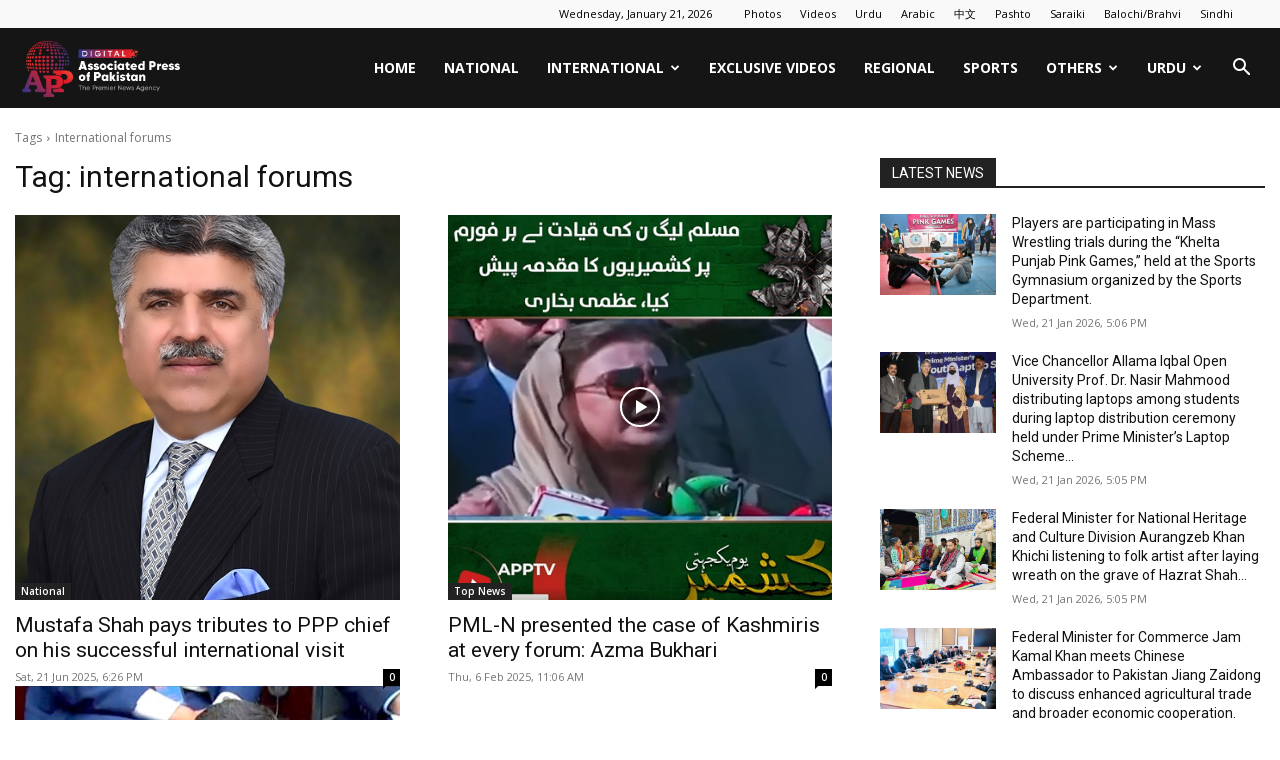

--- FILE ---
content_type: text/html; charset=UTF-8
request_url: https://www.app.com.pk/tag/international-forums/
body_size: 21429
content:
<!doctype html >
<!--[if IE 8]><html
class=ie8 lang=en> <![endif]-->
<!--[if IE 9]><html
class=ie9 lang=en> <![endif]-->
<!--[if gt IE 8]><!--><html
lang=en-US prefix="og: https://ogp.me/ns#"> <!--<![endif]--><head><title>international forums | Associated Press Of Pakistan</title><meta
charset="UTF-8"><meta
name="viewport" content="width=device-width, initial-scale=1.0"><link
rel=pingback href=https://www.app.com.pk/xmlrpc.php><link
rel=icon type=image/png href=https://www.app.com.pk/wp-content/uploads/2025/07/Final-APP-Digital-Logo-04.png?x41835><meta
name="robots" content="follow, index, max-snippet:-1, max-video-preview:-1, max-image-preview:large"><link
rel=canonical href=https://www.app.com.pk/tag/international-forums/ ><meta
property="og:locale" content="en_US"><meta
property="og:type" content="article"><meta
property="og:title" content="international forums | Associated Press Of Pakistan"><meta
property="og:url" content="https://www.app.com.pk/tag/international-forums/"><meta
property="og:site_name" content="Associated Press of Pakistan"><meta
property="article:publisher" content="https://www.facebook.com/apponfb"><meta
property="og:image" content="https://www.app.com.pk/wp-content/uploads/2022/09/Fall-Back-Image-2.png"><meta
property="og:image:secure_url" content="https://www.app.com.pk/wp-content/uploads/2022/09/Fall-Back-Image-2.png"><meta
property="og:image:width" content="1200"><meta
property="og:image:height" content="630"><meta
property="og:image:type" content="image/png"><meta
name="twitter:card" content="summary_large_image"><meta
name="twitter:title" content="international forums | Associated Press Of Pakistan"><meta
name="twitter:site" content="@appcsocialmedia"><meta
name="twitter:image" content="https://www.app.com.pk/wp-content/uploads/2022/09/Fall-Back-Image-2.png"><meta
name="twitter:label1" content="Posts"><meta
name="twitter:data1" content="4"> <script type=application/ld+json class=rank-math-schema>{"@context":"https://schema.org","@graph":[{"@type":"Place","@id":"https://www.app.com.pk/#place","address":{"@type":"PostalAddress","streetAddress":"18, Mauve Area, G-7/1","addressLocality":"Islamabad","postalCode":"44000","addressCountry":"Pakistan"}},{"@type":"NewsMediaOrganization","@id":"https://www.app.com.pk/#organization","name":"Associated Press of Pakistan","url":"https://www.app.com.pk","sameAs":["https://www.facebook.com/apponfb","https://twitter.com/appcsocialmedia"],"email":"news@app.com.pk","address":{"@type":"PostalAddress","streetAddress":"18, Mauve Area, G-7/1","addressLocality":"Islamabad","postalCode":"44000","addressCountry":"Pakistan"},"logo":{"@type":"ImageObject","@id":"https://www.app.com.pk/#logo","url":"https://www.app.com.pk/wp-content/uploads/2023/10/download.png","contentUrl":"https://www.app.com.pk/wp-content/uploads/2023/10/download.png","caption":"Associated Press of Pakistan","inLanguage":"en-US","width":"225","height":"225"},"contactPoint":[{"@type":"ContactPoint","telephone":"+92512203064","contactType":"customer support"}],"location":{"@id":"https://www.app.com.pk/#place"}},{"@type":"WebSite","@id":"https://www.app.com.pk/#website","url":"https://www.app.com.pk","name":"Associated Press of Pakistan","alternateName":"APP","publisher":{"@id":"https://www.app.com.pk/#organization"},"inLanguage":"en-US"},{"@type":"CollectionPage","@id":"https://www.app.com.pk/tag/international-forums/#webpage","url":"https://www.app.com.pk/tag/international-forums/","name":"international forums | Associated Press Of Pakistan","isPartOf":{"@id":"https://www.app.com.pk/#website"},"inLanguage":"en-US"}]}</script> <link
rel=dns-prefetch href=//fonts.googleapis.com><link
rel=alternate type=application/rss+xml title="Associated Press Of Pakistan &raquo; Feed" href=https://www.app.com.pk/feed/ ><link
rel=alternate type=application/rss+xml title="Associated Press Of Pakistan &raquo; Comments Feed" href=https://www.app.com.pk/comments/feed/ ><link
rel=alternate type=application/rss+xml title="Associated Press Of Pakistan &raquo; international forums Tag Feed" href=https://www.app.com.pk/tag/international-forums/feed/ ><style id=wp-img-auto-sizes-contain-inline-css type=text/css>img:is([sizes=auto i],[sizes^="auto," i]){contain-intrinsic-size:3000px 1500px}</style><style id=wp-emoji-styles-inline-css type=text/css>img.wp-smiley,img.emoji{display:inline !important;border:none !important;box-shadow:none !important;height:1em !important;width:1em !important;margin:0
0.07em !important;vertical-align:-0.1em !important;background:none !important;padding:0
!important}</style><style id=classic-theme-styles-inline-css type=text/css>/*! This file is auto-generated */
.wp-block-button__link{color:#fff;background-color:#32373c;border-radius:9999px;box-shadow:none;text-decoration:none;padding:calc(.667em + 2px) calc(1.333em + 2px);font-size:1.125em}.wp-block-file__button{background:#32373c;color:#fff;text-decoration:none}</style><link
rel=stylesheet href=https://www.app.com.pk/wp-content/cache/minify/161ba.css?x41835 media=all><link
rel=stylesheet id=google-fonts-style-css href='https://fonts.googleapis.com/css?family=Open+Sans%3A400%2C600%2C700%7CRoboto%3A400%2C600%2C700&#038;display=swap&#038;ver=12.7.3' type=text/css media=all><link
rel=stylesheet href=https://www.app.com.pk/wp-content/cache/minify/88c10.css?x41835 media=all><style id=td-theme-inline-css type=text/css>@media (max-width:767px){.td-header-desktop-wrap{display:none}}@media (min-width:767px){.td-header-mobile-wrap{display:none}}</style><link
rel=stylesheet href=https://www.app.com.pk/wp-content/cache/minify/86860.css?x41835 media=all> <script src=https://www.app.com.pk/wp-content/cache/minify/818c0.js?x41835></script> <link
rel=https://api.w.org/ href=https://www.app.com.pk/wp-json/ ><link
rel=alternate title=JSON type=application/json href=https://www.app.com.pk/wp-json/wp/v2/tags/65519><link
rel=EditURI type=application/rsd+xml title=RSD href=https://www.app.com.pk/xmlrpc.php?rsd><meta
name="generator" content="WordPress 6.9"> <script>window.tdb_global_vars={"wpRestUrl":"https:\/\/www.app.com.pk\/wp-json\/","permalinkStructure":"\/%category%\/%postname%\/"};window.tdb_p_autoload_vars={"isAjax":false,"isAdminBarShowing":false};</script> <style id=tdb-global-colors>/*<![CDATA[*/:root{--accent-color:#fff}/*]]>*/</style> <script type=text/javascript id=td-generated-header-js>var tdBlocksArray=[];function tdBlock(){this.id='';this.block_type=1;this.atts='';this.td_column_number='';this.td_current_page=1;this.post_count=0;this.found_posts=0;this.max_num_pages=0;this.td_filter_value='';this.is_ajax_running=false;this.td_user_action='';this.header_color='';this.ajax_pagination_infinite_stop='';}
(function(){var htmlTag=document.getElementsByTagName("html")[0];if(navigator.userAgent.indexOf("MSIE 10.0")>-1){htmlTag.className+=' ie10';}
if(!!navigator.userAgent.match(/Trident.*rv\:11\./)){htmlTag.className+=' ie11';}
if(navigator.userAgent.indexOf("Edge")>-1){htmlTag.className+=' ieEdge';}
if(/(iPad|iPhone|iPod)/g.test(navigator.userAgent)){htmlTag.className+=' td-md-is-ios';}
var user_agent=navigator.userAgent.toLowerCase();if(user_agent.indexOf("android")>-1){htmlTag.className+=' td-md-is-android';}
if(-1!==navigator.userAgent.indexOf('Mac OS X')){htmlTag.className+=' td-md-is-os-x';}
if(/chrom(e|ium)/.test(navigator.userAgent.toLowerCase())){htmlTag.className+=' td-md-is-chrome';}
if(-1!==navigator.userAgent.indexOf('Firefox')){htmlTag.className+=' td-md-is-firefox';}
if(-1!==navigator.userAgent.indexOf('Safari')&&-1===navigator.userAgent.indexOf('Chrome')){htmlTag.className+=' td-md-is-safari';}
if(-1!==navigator.userAgent.indexOf('IEMobile')){htmlTag.className+=' td-md-is-iemobile';}})();var tdLocalCache={};(function(){"use strict";tdLocalCache={data:{},remove:function(resource_id){delete tdLocalCache.data[resource_id];},exist:function(resource_id){return tdLocalCache.data.hasOwnProperty(resource_id)&&tdLocalCache.data[resource_id]!==null;},get:function(resource_id){return tdLocalCache.data[resource_id];},set:function(resource_id,cachedData){tdLocalCache.remove(resource_id);tdLocalCache.data[resource_id]=cachedData;}};})();var td_viewport_interval_list=[{"limitBottom":767,"sidebarWidth":228},{"limitBottom":1018,"sidebarWidth":300},{"limitBottom":1140,"sidebarWidth":324}];var td_animation_stack_effect="type0";var tds_animation_stack=true;var td_animation_stack_specific_selectors=".entry-thumb, img, .td-lazy-img";var td_animation_stack_general_selectors=".td-animation-stack img, .td-animation-stack .entry-thumb, .post img, .td-animation-stack .td-lazy-img";var tdc_is_installed="yes";var tdc_domain_active=false;var td_ajax_url="https:\/\/www.app.com.pk\/wp-admin\/admin-ajax.php?td_theme_name=Newspaper&v=12.7.3";var td_get_template_directory_uri="https:\/\/www.app.com.pk\/wp-content\/plugins\/td-composer\/legacy\/common";var tds_snap_menu="";var tds_logo_on_sticky="";var tds_header_style="6";var td_please_wait="Please wait...";var td_email_user_pass_incorrect="User or password incorrect!";var td_email_user_incorrect="Email or username incorrect!";var td_email_incorrect="Email incorrect!";var td_user_incorrect="Username incorrect!";var td_email_user_empty="Email or username empty!";var td_pass_empty="Pass empty!";var td_pass_pattern_incorrect="Invalid Pass Pattern!";var td_retype_pass_incorrect="Retyped Pass incorrect!";var tds_more_articles_on_post_enable="";var tds_more_articles_on_post_time_to_wait="";var tds_more_articles_on_post_pages_distance_from_top=0;var tds_captcha="";var tds_theme_color_site_wide="#dd3333";var tds_smart_sidebar="";var tdThemeName="Newspaper";var tdThemeNameWl="Newspaper";var td_magnific_popup_translation_tPrev="Previous (Left arrow key)";var td_magnific_popup_translation_tNext="Next (Right arrow key)";var td_magnific_popup_translation_tCounter="%curr% of %total%";var td_magnific_popup_translation_ajax_tError="The content from %url% could not be loaded.";var td_magnific_popup_translation_image_tError="The image #%curr% could not be loaded.";var tdBlockNonce="68420346e4";var tdMobileMenu="enabled";var tdMobileSearch="enabled";var tdsDateFormat="l, F j, Y";var tdDateNamesI18n={"month_names":["January","February","March","April","May","June","July","August","September","October","November","December"],"month_names_short":["Jan","Feb","Mar","Apr","May","Jun","Jul","Aug","Sep","Oct","Nov","Dec"],"day_names":["Sunday","Monday","Tuesday","Wednesday","Thursday","Friday","Saturday"],"day_names_short":["Sun","Mon","Tue","Wed","Thu","Fri","Sat"]};var td_w3_object_cache_enabled_for_wp_admin=true;var tdb_modal_confirm="Save";var tdb_modal_cancel="Cancel";var tdb_modal_confirm_alt="Yes";var tdb_modal_cancel_alt="No";var td_deploy_mode="deploy";var td_ad_background_click_link="";var td_ad_background_click_target="";</script> <style>/*<![CDATA[*/body,p{font-family:"Helvetica Neue",Helvetica,Arial,sans-serif}:root{--td_theme_color:#d33;--td_slider_text:rgba(221,51,51,0.7);--td_container_transparent:transparent}.td-header-style-12 .td-header-menu-wrap-full,.td-header-style-12 .td-affix,.td-grid-style-1.td-hover-1 .td-big-grid-post:hover .td-post-category,.td-grid-style-5.td-hover-1 .td-big-grid-post:hover .td-post-category,.td_category_template_3 .td-current-sub-category,.td_category_template_8 .td-category-header .td-category a.td-current-sub-category,.td_category_template_4 .td-category-siblings .td-category a:hover,.td_block_big_grid_9.td-grid-style-1 .td-post-category,.td_block_big_grid_9.td-grid-style-5 .td-post-category,.td-grid-style-6.td-hover-1 .td-module-thumb:after,.tdm-menu-active-style5 .td-header-menu-wrap .sf-menu>.current-menu-item>a,.tdm-menu-active-style5 .td-header-menu-wrap .sf-menu>.current-menu-ancestor>a,.tdm-menu-active-style5 .td-header-menu-wrap .sf-menu>.current-category-ancestor>a,.tdm-menu-active-style5 .td-header-menu-wrap .sf-menu>li>a:hover,.tdm-menu-active-style5 .td-header-menu-wrap .sf-menu>.sfHover>a{background-color:#d33}.td_mega_menu_sub_cats .cur-sub-cat,.td-mega-span h3 a:hover,.td_mod_mega_menu:hover .entry-title a,.header-search-wrap .result-msg a:hover,.td-header-top-menu .td-drop-down-search .td_module_wrap:hover .entry-title a,.td-header-top-menu .td-icon-search:hover,.td-header-wrap .result-msg a:hover,.top-header-menu li a:hover,.top-header-menu .current-menu-item>a,.top-header-menu .current-menu-ancestor>a,.top-header-menu .current-category-ancestor>a,.td-social-icon-wrap>a:hover,.td-header-sp-top-widget .td-social-icon-wrap a:hover,.td_mod_related_posts:hover h3>a,.td-post-template-11 .td-related-title .td-related-left:hover,.td-post-template-11 .td-related-title .td-related-right:hover,.td-post-template-11 .td-related-title .td-cur-simple-item,.td-post-template-11 .td_block_related_posts .td-next-prev-wrap a:hover,.td-category-header .td-pulldown-category-filter-link:hover,.td-category-siblings .td-subcat-dropdown a:hover,.td-category-siblings .td-subcat-dropdown a.td-current-sub-category,.footer-text-wrap .footer-email-wrap a,.footer-social-wrap a:hover,.td_module_17 .td-read-more a:hover,.td_module_18 .td-read-more a:hover,.td_module_19 .td-post-author-name a:hover,.td-pulldown-syle-2 .td-subcat-dropdown:hover .td-subcat-more span,.td-pulldown-syle-2 .td-subcat-dropdown:hover .td-subcat-more i,.td-pulldown-syle-3 .td-subcat-dropdown:hover .td-subcat-more span,.td-pulldown-syle-3 .td-subcat-dropdown:hover .td-subcat-more i,.tdm-menu-active-style3 .tdm-header.td-header-wrap .sf-menu>.current-category-ancestor>a,.tdm-menu-active-style3 .tdm-header.td-header-wrap .sf-menu>.current-menu-ancestor>a,.tdm-menu-active-style3 .tdm-header.td-header-wrap .sf-menu>.current-menu-item>a,.tdm-menu-active-style3 .tdm-header.td-header-wrap .sf-menu>.sfHover>a,.tdm-menu-active-style3 .tdm-header.td-header-wrap .sf-menu>li>a:hover{color:#d33}.td-mega-menu-page .wpb_content_element ul li a:hover,.td-theme-wrap .td-aj-search-results .td_module_wrap:hover .entry-title a,.td-theme-wrap .header-search-wrap .result-msg a:hover{color:#dd3333!important}.td_category_template_8 .td-category-header .td-category a.td-current-sub-category,.td_category_template_4 .td-category-siblings .td-category a:hover,.tdm-menu-active-style4 .tdm-header .sf-menu>.current-menu-item>a,.tdm-menu-active-style4 .tdm-header .sf-menu>.current-menu-ancestor>a,.tdm-menu-active-style4 .tdm-header .sf-menu>.current-category-ancestor>a,.tdm-menu-active-style4 .tdm-header .sf-menu>li>a:hover,.tdm-menu-active-style4 .tdm-header .sf-menu>.sfHover>a{border-color:#d33}body,p{font-family:"Helvetica Neue",Helvetica,Arial,sans-serif}:root{--td_theme_color:#d33;--td_slider_text:rgba(221,51,51,0.7);--td_container_transparent:transparent}.td-header-style-12 .td-header-menu-wrap-full,.td-header-style-12 .td-affix,.td-grid-style-1.td-hover-1 .td-big-grid-post:hover .td-post-category,.td-grid-style-5.td-hover-1 .td-big-grid-post:hover .td-post-category,.td_category_template_3 .td-current-sub-category,.td_category_template_8 .td-category-header .td-category a.td-current-sub-category,.td_category_template_4 .td-category-siblings .td-category a:hover,.td_block_big_grid_9.td-grid-style-1 .td-post-category,.td_block_big_grid_9.td-grid-style-5 .td-post-category,.td-grid-style-6.td-hover-1 .td-module-thumb:after,.tdm-menu-active-style5 .td-header-menu-wrap .sf-menu>.current-menu-item>a,.tdm-menu-active-style5 .td-header-menu-wrap .sf-menu>.current-menu-ancestor>a,.tdm-menu-active-style5 .td-header-menu-wrap .sf-menu>.current-category-ancestor>a,.tdm-menu-active-style5 .td-header-menu-wrap .sf-menu>li>a:hover,.tdm-menu-active-style5 .td-header-menu-wrap .sf-menu>.sfHover>a{background-color:#d33}.td_mega_menu_sub_cats .cur-sub-cat,.td-mega-span h3 a:hover,.td_mod_mega_menu:hover .entry-title a,.header-search-wrap .result-msg a:hover,.td-header-top-menu .td-drop-down-search .td_module_wrap:hover .entry-title a,.td-header-top-menu .td-icon-search:hover,.td-header-wrap .result-msg a:hover,.top-header-menu li a:hover,.top-header-menu .current-menu-item>a,.top-header-menu .current-menu-ancestor>a,.top-header-menu .current-category-ancestor>a,.td-social-icon-wrap>a:hover,.td-header-sp-top-widget .td-social-icon-wrap a:hover,.td_mod_related_posts:hover h3>a,.td-post-template-11 .td-related-title .td-related-left:hover,.td-post-template-11 .td-related-title .td-related-right:hover,.td-post-template-11 .td-related-title .td-cur-simple-item,.td-post-template-11 .td_block_related_posts .td-next-prev-wrap a:hover,.td-category-header .td-pulldown-category-filter-link:hover,.td-category-siblings .td-subcat-dropdown a:hover,.td-category-siblings .td-subcat-dropdown a.td-current-sub-category,.footer-text-wrap .footer-email-wrap a,.footer-social-wrap a:hover,.td_module_17 .td-read-more a:hover,.td_module_18 .td-read-more a:hover,.td_module_19 .td-post-author-name a:hover,.td-pulldown-syle-2 .td-subcat-dropdown:hover .td-subcat-more span,.td-pulldown-syle-2 .td-subcat-dropdown:hover .td-subcat-more i,.td-pulldown-syle-3 .td-subcat-dropdown:hover .td-subcat-more span,.td-pulldown-syle-3 .td-subcat-dropdown:hover .td-subcat-more i,.tdm-menu-active-style3 .tdm-header.td-header-wrap .sf-menu>.current-category-ancestor>a,.tdm-menu-active-style3 .tdm-header.td-header-wrap .sf-menu>.current-menu-ancestor>a,.tdm-menu-active-style3 .tdm-header.td-header-wrap .sf-menu>.current-menu-item>a,.tdm-menu-active-style3 .tdm-header.td-header-wrap .sf-menu>.sfHover>a,.tdm-menu-active-style3 .tdm-header.td-header-wrap .sf-menu>li>a:hover{color:#d33}.td-mega-menu-page .wpb_content_element ul li a:hover,.td-theme-wrap .td-aj-search-results .td_module_wrap:hover .entry-title a,.td-theme-wrap .header-search-wrap .result-msg a:hover{color:#dd3333!important}.td_category_template_8 .td-category-header .td-category a.td-current-sub-category,.td_category_template_4 .td-category-siblings .td-category a:hover,.tdm-menu-active-style4 .tdm-header .sf-menu>.current-menu-item>a,.tdm-menu-active-style4 .tdm-header .sf-menu>.current-menu-ancestor>a,.tdm-menu-active-style4 .tdm-header .sf-menu>.current-category-ancestor>a,.tdm-menu-active-style4 .tdm-header .sf-menu>li>a:hover,.tdm-menu-active-style4 .tdm-header .sf-menu>.sfHover>a{border-color:#d33}/*]]>*/</style> <script async src="https://www.googletagmanager.com/gtag/js?id=G-RMW8F6E4FZ"></script> <script>window.dataLayer=window.dataLayer||[];function gtag(){dataLayer.push(arguments);}
gtag('js',new Date());gtag('config','G-RMW8F6E4FZ');</script> <style type=text/css id=wp-custom-css>.os-poll-wrapper::after{content:'';background:#FFF;width:100%;height:39px;position:absolute;bottom:0}.os-poll-wrapper{position:relative}</style><style>.tdm-btn-style1{background-color:#d33}.tdm-btn-style2:before{border-color:#d33}.tdm-btn-style2{color:#d33}.tdm-btn-style3{-webkit-box-shadow:0 2px 16px #d33;-moz-box-shadow:0 2px 16px #d33;box-shadow:0 2px 16px #d33}.tdm-btn-style3:hover{-webkit-box-shadow:0 4px 26px #d33;-moz-box-shadow:0 4px 26px #d33;box-shadow:0 4px 26px #d33}</style><style id=tdw-css-placeholder></style><style id=global-styles-inline-css type=text/css>/*<![CDATA[*/:root{--wp--preset--aspect-ratio--square:1;--wp--preset--aspect-ratio--4-3:4/3;--wp--preset--aspect-ratio--3-4:3/4;--wp--preset--aspect-ratio--3-2:3/2;--wp--preset--aspect-ratio--2-3:2/3;--wp--preset--aspect-ratio--16-9:16/9;--wp--preset--aspect-ratio--9-16:9/16;--wp--preset--color--black:#000;--wp--preset--color--cyan-bluish-gray:#abb8c3;--wp--preset--color--white:#fff;--wp--preset--color--pale-pink:#f78da7;--wp--preset--color--vivid-red:#cf2e2e;--wp--preset--color--luminous-vivid-orange:#ff6900;--wp--preset--color--luminous-vivid-amber:#fcb900;--wp--preset--color--light-green-cyan:#7bdcb5;--wp--preset--color--vivid-green-cyan:#00d084;--wp--preset--color--pale-cyan-blue:#8ed1fc;--wp--preset--color--vivid-cyan-blue:#0693e3;--wp--preset--color--vivid-purple:#9b51e0;--wp--preset--gradient--vivid-cyan-blue-to-vivid-purple:linear-gradient(135deg,rgb(6,147,227) 0%,rgb(155,81,224) 100%);--wp--preset--gradient--light-green-cyan-to-vivid-green-cyan:linear-gradient(135deg,rgb(122,220,180) 0%,rgb(0,208,130) 100%);--wp--preset--gradient--luminous-vivid-amber-to-luminous-vivid-orange:linear-gradient(135deg,rgb(252,185,0) 0%,rgb(255,105,0) 100%);--wp--preset--gradient--luminous-vivid-orange-to-vivid-red:linear-gradient(135deg,rgb(255,105,0) 0%,rgb(207,46,46) 100%);--wp--preset--gradient--very-light-gray-to-cyan-bluish-gray:linear-gradient(135deg,rgb(238,238,238) 0%,rgb(169,184,195) 100%);--wp--preset--gradient--cool-to-warm-spectrum:linear-gradient(135deg,rgb(74,234,220) 0%,rgb(151,120,209) 20%,rgb(207,42,186) 40%,rgb(238,44,130) 60%,rgb(251,105,98) 80%,rgb(254,248,76) 100%);--wp--preset--gradient--blush-light-purple:linear-gradient(135deg,rgb(255,206,236) 0%,rgb(152,150,240) 100%);--wp--preset--gradient--blush-bordeaux:linear-gradient(135deg,rgb(254,205,165) 0%,rgb(254,45,45) 50%,rgb(107,0,62) 100%);--wp--preset--gradient--luminous-dusk:linear-gradient(135deg,rgb(255,203,112) 0%,rgb(199,81,192) 50%,rgb(65,88,208) 100%);--wp--preset--gradient--pale-ocean:linear-gradient(135deg,rgb(255,245,203) 0%,rgb(182,227,212) 50%,rgb(51,167,181) 100%);--wp--preset--gradient--electric-grass:linear-gradient(135deg,rgb(202,248,128) 0%,rgb(113,206,126) 100%);--wp--preset--gradient--midnight:linear-gradient(135deg,rgb(2,3,129) 0%,rgb(40,116,252) 100%);--wp--preset--font-size--small:11px;--wp--preset--font-size--medium:20px;--wp--preset--font-size--large:32px;--wp--preset--font-size--x-large:42px;--wp--preset--font-size--regular:15px;--wp--preset--font-size--larger:50px;--wp--preset--spacing--20:0.44rem;--wp--preset--spacing--30:0.67rem;--wp--preset--spacing--40:1rem;--wp--preset--spacing--50:1.5rem;--wp--preset--spacing--60:2.25rem;--wp--preset--spacing--70:3.38rem;--wp--preset--spacing--80:5.06rem;--wp--preset--shadow--natural:6px 6px 9px rgba(0, 0, 0, 0.2);--wp--preset--shadow--deep:12px 12px 50px rgba(0, 0, 0, 0.4);--wp--preset--shadow--sharp:6px 6px 0px rgba(0, 0, 0, 0.2);--wp--preset--shadow--outlined:6px 6px 0px -3px rgb(255, 255, 255), 6px 6px rgb(0, 0, 0);--wp--preset--shadow--crisp:6px 6px 0px rgb(0, 0, 0)}:where(.is-layout-flex){gap:0.5em}:where(.is-layout-grid){gap:0.5em}body .is-layout-flex{display:flex}.is-layout-flex{flex-wrap:wrap;align-items:center}.is-layout-flex>:is(*,div){margin:0}body .is-layout-grid{display:grid}.is-layout-grid>:is(*,div){margin:0}:where(.wp-block-columns.is-layout-flex){gap:2em}:where(.wp-block-columns.is-layout-grid){gap:2em}:where(.wp-block-post-template.is-layout-flex){gap:1.25em}:where(.wp-block-post-template.is-layout-grid){gap:1.25em}.has-black-color{color:var(--wp--preset--color--black) !important}.has-cyan-bluish-gray-color{color:var(--wp--preset--color--cyan-bluish-gray) !important}.has-white-color{color:var(--wp--preset--color--white) !important}.has-pale-pink-color{color:var(--wp--preset--color--pale-pink) !important}.has-vivid-red-color{color:var(--wp--preset--color--vivid-red) !important}.has-luminous-vivid-orange-color{color:var(--wp--preset--color--luminous-vivid-orange) !important}.has-luminous-vivid-amber-color{color:var(--wp--preset--color--luminous-vivid-amber) !important}.has-light-green-cyan-color{color:var(--wp--preset--color--light-green-cyan) !important}.has-vivid-green-cyan-color{color:var(--wp--preset--color--vivid-green-cyan) !important}.has-pale-cyan-blue-color{color:var(--wp--preset--color--pale-cyan-blue) !important}.has-vivid-cyan-blue-color{color:var(--wp--preset--color--vivid-cyan-blue) !important}.has-vivid-purple-color{color:var(--wp--preset--color--vivid-purple) !important}.has-black-background-color{background-color:var(--wp--preset--color--black) !important}.has-cyan-bluish-gray-background-color{background-color:var(--wp--preset--color--cyan-bluish-gray) !important}.has-white-background-color{background-color:var(--wp--preset--color--white) !important}.has-pale-pink-background-color{background-color:var(--wp--preset--color--pale-pink) !important}.has-vivid-red-background-color{background-color:var(--wp--preset--color--vivid-red) !important}.has-luminous-vivid-orange-background-color{background-color:var(--wp--preset--color--luminous-vivid-orange) !important}.has-luminous-vivid-amber-background-color{background-color:var(--wp--preset--color--luminous-vivid-amber) !important}.has-light-green-cyan-background-color{background-color:var(--wp--preset--color--light-green-cyan) !important}.has-vivid-green-cyan-background-color{background-color:var(--wp--preset--color--vivid-green-cyan) !important}.has-pale-cyan-blue-background-color{background-color:var(--wp--preset--color--pale-cyan-blue) !important}.has-vivid-cyan-blue-background-color{background-color:var(--wp--preset--color--vivid-cyan-blue) !important}.has-vivid-purple-background-color{background-color:var(--wp--preset--color--vivid-purple) !important}.has-black-border-color{border-color:var(--wp--preset--color--black) !important}.has-cyan-bluish-gray-border-color{border-color:var(--wp--preset--color--cyan-bluish-gray) !important}.has-white-border-color{border-color:var(--wp--preset--color--white) !important}.has-pale-pink-border-color{border-color:var(--wp--preset--color--pale-pink) !important}.has-vivid-red-border-color{border-color:var(--wp--preset--color--vivid-red) !important}.has-luminous-vivid-orange-border-color{border-color:var(--wp--preset--color--luminous-vivid-orange) !important}.has-luminous-vivid-amber-border-color{border-color:var(--wp--preset--color--luminous-vivid-amber) !important}.has-light-green-cyan-border-color{border-color:var(--wp--preset--color--light-green-cyan) !important}.has-vivid-green-cyan-border-color{border-color:var(--wp--preset--color--vivid-green-cyan) !important}.has-pale-cyan-blue-border-color{border-color:var(--wp--preset--color--pale-cyan-blue) !important}.has-vivid-cyan-blue-border-color{border-color:var(--wp--preset--color--vivid-cyan-blue) !important}.has-vivid-purple-border-color{border-color:var(--wp--preset--color--vivid-purple) !important}.has-vivid-cyan-blue-to-vivid-purple-gradient-background{background:var(--wp--preset--gradient--vivid-cyan-blue-to-vivid-purple) !important}.has-light-green-cyan-to-vivid-green-cyan-gradient-background{background:var(--wp--preset--gradient--light-green-cyan-to-vivid-green-cyan) !important}.has-luminous-vivid-amber-to-luminous-vivid-orange-gradient-background{background:var(--wp--preset--gradient--luminous-vivid-amber-to-luminous-vivid-orange) !important}.has-luminous-vivid-orange-to-vivid-red-gradient-background{background:var(--wp--preset--gradient--luminous-vivid-orange-to-vivid-red) !important}.has-very-light-gray-to-cyan-bluish-gray-gradient-background{background:var(--wp--preset--gradient--very-light-gray-to-cyan-bluish-gray) !important}.has-cool-to-warm-spectrum-gradient-background{background:var(--wp--preset--gradient--cool-to-warm-spectrum) !important}.has-blush-light-purple-gradient-background{background:var(--wp--preset--gradient--blush-light-purple) !important}.has-blush-bordeaux-gradient-background{background:var(--wp--preset--gradient--blush-bordeaux) !important}.has-luminous-dusk-gradient-background{background:var(--wp--preset--gradient--luminous-dusk) !important}.has-pale-ocean-gradient-background{background:var(--wp--preset--gradient--pale-ocean) !important}.has-electric-grass-gradient-background{background:var(--wp--preset--gradient--electric-grass) !important}.has-midnight-gradient-background{background:var(--wp--preset--gradient--midnight) !important}.has-small-font-size{font-size:var(--wp--preset--font-size--small) !important}.has-medium-font-size{font-size:var(--wp--preset--font-size--medium) !important}.has-large-font-size{font-size:var(--wp--preset--font-size--large) !important}.has-x-large-font-size{font-size:var(--wp--preset--font-size--x-large) !important}/*]]>*/</style></head><body
class="archive tag tag-international-forums tag-65519 wp-custom-logo wp-theme-Newspaper wp-child-theme-Newspaper-child td-standard-pack global-block-template-1 tdb-template  tdc-footer-template td-animation-stack-type0 td-full-layout" itemscope=itemscope itemtype=https://schema.org/WebPage><div
class=td-scroll-up data-style=style1><i
class=td-icon-menu-up></i></div><div
class=td-menu-background style=visibility:hidden></div><div
id=td-mobile-nav style=visibility:hidden><div
class=td-mobile-container><div
class=td-menu-socials-wrap><div
class=td-menu-socials></div><div
class=td-mobile-close>
<span><i
class=td-icon-close-mobile></i></span></div></div><div
class=td-mobile-content><div
class=menu-main-container><ul
id=menu-main class=td-mobile-main-menu><li
id=menu-item-202481 class="menu-item menu-item-type-custom menu-item-object-custom menu-item-home menu-item-first menu-item-202481"><a
href=https://www.app.com.pk>Home</a></li>
<li
id=menu-item-13477 class="menu-item menu-item-type-taxonomy menu-item-object-category menu-item-13477"><a
href=https://www.app.com.pk/national/ >National</a></li>
<li
id=menu-item-13478 class="menu-item menu-item-type-taxonomy menu-item-object-category menu-item-has-children menu-item-13478"><a
href=https://www.app.com.pk/global/ >International<i
class="td-icon-menu-right td-element-after"></i></a><ul
class=sub-menu>
<li
id=menu-item-974287 class="menu-item menu-item-type-taxonomy menu-item-object-category menu-item-974287"><a
href=https://www.app.com.pk/foreign-correspondent/ >Foreign correspondent</a></li></ul>
</li>
<li
id=menu-item-831775 class="menu-item menu-item-type-taxonomy menu-item-object-category menu-item-831775"><a
href=https://www.app.com.pk/exclusive/ >Exclusive Videos</a></li>
<li
id=menu-item-338957 class="menu-item menu-item-type-taxonomy menu-item-object-category menu-item-338957"><a
href=https://www.app.com.pk/domestic/ >Regional</a></li>
<li
id=menu-item-13480 class="menu-item menu-item-type-taxonomy menu-item-object-category menu-item-13480"><a
href=https://www.app.com.pk/sports/ >Sports</a></li>
<li
id=menu-item-169430 class="menu-item menu-item-type-custom menu-item-object-custom menu-item-has-children menu-item-169430"><a
href=#>Others<i
class="td-icon-menu-right td-element-after"></i></a><ul
class=sub-menu>
<li
id=menu-item-980673 class="menu-item menu-item-type-post_type menu-item-object-page menu-item-980673"><a
href=https://www.app.com.pk/app-tv-live/ >APP TV LIVE</a></li>
<li
id=menu-item-485309 class="menu-item menu-item-type-taxonomy menu-item-object-category menu-item-has-children menu-item-485309"><a
href=https://www.app.com.pk/budget/ >Budget<i
class="td-icon-menu-right td-element-after"></i></a><ul
class=sub-menu>
<li
id=menu-item-815779 class="menu-item menu-item-type-taxonomy menu-item-object-post_tag menu-item-815779"><a
href=https://www.app.com.pk/tag/budget2024/ >Budget 2024-25</a></li>
<li
id=menu-item-643613 class="menu-item menu-item-type-taxonomy menu-item-object-category menu-item-has-children menu-item-643613"><a
href=https://www.app.com.pk/budget/budget-2023-24/ >Budget 2023-24<i
class="td-icon-menu-right td-element-after"></i></a><ul
class=sub-menu>
<li
id=menu-item-643883 class="menu-item menu-item-type-taxonomy menu-item-object-category menu-item-643883"><a
href=https://www.app.com.pk/budget/federal-budget-2023-24/ >Federal Budget 2023-24</a></li>
<li
id=menu-item-643616 class="menu-item menu-item-type-taxonomy menu-item-object-category menu-item-643616"><a
href=https://www.app.com.pk/budget/budget-2023-24/punjab-budget-23-24/ >Punjab Budget 23-24</a></li>
<li
id=menu-item-643617 class="menu-item menu-item-type-taxonomy menu-item-object-category menu-item-643617"><a
href=https://www.app.com.pk/budget/budget-2023-24/sindh-budget-23-24/ >Sindh Budget 23-24</a></li>
<li
id=menu-item-643615 class="menu-item menu-item-type-taxonomy menu-item-object-category menu-item-643615"><a
href=https://www.app.com.pk/budget/budget-2023-24/kpk-budget-23-24/ >KPK Budget 23-24</a></li>
<li
id=menu-item-643614 class="menu-item menu-item-type-taxonomy menu-item-object-category menu-item-643614"><a
href=https://www.app.com.pk/budget/budget-2023-24/balochistan-budget-23-24/ >Balochistan Budget 23-24</a></li></ul>
</li>
<li
id=menu-item-485315 class="menu-item menu-item-type-taxonomy menu-item-object-category menu-item-485315"><a
href=https://www.app.com.pk/budget/budget-2022-23/ >Budget 2022-23</a></li>
<li
id=menu-item-485314 class="menu-item menu-item-type-taxonomy menu-item-object-category menu-item-485314"><a
href=https://www.app.com.pk/budget/pakistan-federal-and-provincial-budget-2021-22/ >Budget 2021-22</a></li>
<li
id=menu-item-485313 class="menu-item menu-item-type-taxonomy menu-item-object-category menu-item-485313"><a
href=https://www.app.com.pk/budget/budget-2020-21/ >Budget 2020-21</a></li>
<li
id=menu-item-485312 class="menu-item menu-item-type-taxonomy menu-item-object-category menu-item-485312"><a
href=https://www.app.com.pk/budget/budget-2019-20/ >Budget 2019-20</a></li>
<li
id=menu-item-485311 class="menu-item menu-item-type-taxonomy menu-item-object-category menu-item-485311"><a
href=https://www.app.com.pk/budget/budget-2018-19/ >Budget 2018-19</a></li>
<li
id=menu-item-485310 class="menu-item menu-item-type-taxonomy menu-item-object-category menu-item-485310"><a
href=https://www.app.com.pk/budget/budget-2016-17/ >Budget 2016-17</a></li></ul>
</li>
<li
id=menu-item-815867 class="menu-item menu-item-type-custom menu-item-object-custom menu-item-has-children menu-item-815867"><a
href=#>Hajj<i
class="td-icon-menu-right td-element-after"></i></a><ul
class=sub-menu>
<li
id=menu-item-815870 class="menu-item menu-item-type-taxonomy menu-item-object-post_tag menu-item-815870"><a
href=https://www.app.com.pk/tag/hajj2024/ >Hajj 2024</a></li>
<li
id=menu-item-1008876 class="menu-item menu-item-type-taxonomy menu-item-object-post_tag menu-item-1008876"><a
href=https://www.app.com.pk/tag/hajj2025/ >Hajj 2025</a></li></ul>
</li>
<li
id=menu-item-830985 class="menu-item menu-item-type-custom menu-item-object-custom menu-item-has-children menu-item-830985"><a
href=#>Muharram<i
class="td-icon-menu-right td-element-after"></i></a><ul
class=sub-menu>
<li
id=menu-item-830987 class="menu-item menu-item-type-taxonomy menu-item-object-post_tag menu-item-830987"><a
href=https://www.app.com.pk/tag/muharram2024/ >2024</a></li></ul>
</li>
<li
id=menu-item-846284 class="menu-item menu-item-type-custom menu-item-object-custom menu-item-has-children menu-item-846284"><a
href=#>Independence Day<i
class="td-icon-menu-right td-element-after"></i></a><ul
class=sub-menu>
<li
id=menu-item-846285 class="menu-item menu-item-type-custom menu-item-object-custom menu-item-846285"><a
href=https://www.app.com.pk/tag/78th-independence-day/ >2024</a></li>
<li
id=menu-item-1052068 class="menu-item menu-item-type-taxonomy menu-item-object-post_tag menu-item-1052068"><a
href=https://www.app.com.pk/tag/14-august-2025/ >2025</a></li></ul>
</li>
<li
id=menu-item-859892 class="menu-item menu-item-type-custom menu-item-object-custom menu-item-has-children menu-item-859892"><a
href=#>Defence Day<i
class="td-icon-menu-right td-element-after"></i></a><ul
class=sub-menu>
<li
id=menu-item-859899 class="menu-item menu-item-type-taxonomy menu-item-object-post_tag menu-item-859899"><a
href=https://www.app.com.pk/tag/defenceday2024/ >2024</a></li></ul>
</li>
<li
id=menu-item-889675 class="menu-item menu-item-type-custom menu-item-object-custom menu-item-has-children menu-item-889675"><a
href=#>Kashmir Black Day<i
class="td-icon-menu-right td-element-after"></i></a><ul
class=sub-menu>
<li
id=menu-item-889676 class="menu-item menu-item-type-taxonomy menu-item-object-post_tag menu-item-889676"><a
href=https://www.app.com.pk/tag/kashmirblackday2024/ >2024</a></li></ul>
</li>
<li
id=menu-item-865309 class="menu-item menu-item-type-custom menu-item-object-custom menu-item-has-children menu-item-865309"><a
href=#>12 Rabi ul Awal<i
class="td-icon-menu-right td-element-after"></i></a><ul
class=sub-menu>
<li
id=menu-item-865308 class="menu-item menu-item-type-taxonomy menu-item-object-post_tag menu-item-865308"><a
href=https://www.app.com.pk/tag/12-rabi-ul-awal-2024/ >2024</a></li></ul>
</li>
<li
id=menu-item-880987 class="menu-item menu-item-type-custom menu-item-object-custom menu-item-has-children menu-item-880987"><a
href=#>SCO Summit<i
class="td-icon-menu-right td-element-after"></i></a><ul
class=sub-menu>
<li
id=menu-item-880989 class="menu-item menu-item-type-taxonomy menu-item-object-post_tag menu-item-880989"><a
href=https://www.app.com.pk/tag/sco-summit-2024/ >2024</a></li></ul>
</li>
<li
id=menu-item-869736 class="menu-item menu-item-type-custom menu-item-object-custom menu-item-has-children menu-item-869736"><a
href=#>Visits<i
class="td-icon-menu-right td-element-after"></i></a><ul
class=sub-menu>
<li
id=menu-item-869737 class="menu-item menu-item-type-taxonomy menu-item-object-post_tag menu-item-869737"><a
href=https://www.app.com.pk/tag/pmvisitunga/ >PM at UNGA</a></li></ul>
</li>
<li
id=menu-item-169438 class="menu-item menu-item-type-custom menu-item-object-custom menu-item-has-children menu-item-169438"><a
href=#>Visuals<i
class="td-icon-menu-right td-element-after"></i></a><ul
class=sub-menu>
<li
id=menu-item-809264 class="menu-item menu-item-type-taxonomy menu-item-object-category menu-item-has-children menu-item-809264"><a
href=https://www.app.com.pk/photos-section/ >Photos<i
class="td-icon-menu-right td-element-after"></i></a><ul
class=sub-menu>
<li
id=menu-item-208996 class="menu-item menu-item-type-taxonomy menu-item-object-category menu-item-208996"><a
href=https://www.app.com.pk/photos-section/general-coverage/ >General Coverage</a></li>
<li
id=menu-item-208999 class="menu-item menu-item-type-taxonomy menu-item-object-category menu-item-208999"><a
href=https://www.app.com.pk/photos-section/sports-photos/ >Sports</a></li>
<li
id=menu-item-208995 class="menu-item menu-item-type-taxonomy menu-item-object-category menu-item-208995"><a
href=https://www.app.com.pk/photos-section/feature/ >Photo Feature</a></li>
<li
id=menu-item-441052 class="menu-item menu-item-type-taxonomy menu-item-object-category menu-item-441052"><a
href=https://www.app.com.pk/photos-section/nature/ >Nature</a></li>
<li
id=menu-item-441053 class="menu-item menu-item-type-taxonomy menu-item-object-category menu-item-441053"><a
href=https://www.app.com.pk/photos-section/political-activity/ >Political Activity</a></li></ul>
</li>
<li
id=menu-item-842866 class="menu-item menu-item-type-custom menu-item-object-custom menu-item-has-children menu-item-842866"><a
href=https://vid.app.com.pk/vid/ >Videos<i
class="td-icon-menu-right td-element-after"></i></a><ul
class=sub-menu>
<li
id=menu-item-842867 class="menu-item menu-item-type-custom menu-item-object-custom menu-item-842867"><a
href=https://vid.app.com.pk/vid/category/national/ >National</a></li>
<li
id=menu-item-842868 class="menu-item menu-item-type-custom menu-item-object-custom menu-item-842868"><a
href=https://vid.app.com.pk/vid/category/national/sports/ >Sports</a></li></ul>
</li></ul>
</li>
<li
id=menu-item-253798 class="menu-item menu-item-type-custom menu-item-object-custom menu-item-253798"><a
href=/business>Business</a></li>
<li
id=menu-item-743216 class="menu-item menu-item-type-taxonomy menu-item-object-category menu-item-743216"><a
href=https://www.app.com.pk/diplomatic-corner/ >Diplomatic</a></li>
<li
id=menu-item-744853 class="menu-item menu-item-type-taxonomy menu-item-object-category menu-item-744853"><a
href=https://www.app.com.pk/kashmir/ >Kashmir</a></li>
<li
id=menu-item-238916 class="menu-item menu-item-type-custom menu-item-object-custom menu-item-238916"><a
href=/china-pakistan-economic-corridor/ >CPEC</a></li>
<li
id=menu-item-370044 class="menu-item menu-item-type-taxonomy menu-item-object-category menu-item-370044"><a
href=https://www.app.com.pk/features/ >Features &#038; Articles</a></li>
<li
id=menu-item-457354 class="menu-item menu-item-type-taxonomy menu-item-object-category menu-item-457354"><a
href=https://www.app.com.pk/entertainment/ >Entertainment</a></li></ul>
</li>
<li
id=menu-item-670334 class="language-item menu-item menu-item-type-custom menu-item-object-custom menu-item-has-children menu-item-670334"><a
href=https://urdu.app.com.pk/urdu/ >Urdu<i
class="td-icon-menu-right td-element-after"></i></a><ul
class=sub-menu>
<li
id=menu-item-670518 class="menu-item menu-item-type-custom menu-item-object-custom menu-item-home menu-item-670518"><a
href=https://www.app.com.pk/ >English</a></li>
<li
id=menu-item-670754 class="menu-item menu-item-type-custom menu-item-object-custom menu-item-670754"><a
href=https://pashto.app.com.pk/pashto/ >Pashto</a></li>
<li
id=menu-item-670755 class="menu-item menu-item-type-custom menu-item-object-custom menu-item-670755"><a
href=https://sindhi.app.com.pk/sindhi/ >Sindhi</a></li>
<li
id=menu-item-670756 class="menu-item menu-item-type-custom menu-item-object-custom menu-item-670756"><a
href=https://balochi.app.com.pk/balochi/ >Balochi</a></li>
<li
id=menu-item-670757 class="menu-item menu-item-type-custom menu-item-object-custom menu-item-670757"><a
href=https://saraiki.app.com.pk/saraiki>Saraiki</a></li>
<li
id=menu-item-670758 class="menu-item menu-item-type-custom menu-item-object-custom menu-item-670758"><a
href=https://arabic.app.com.pk/arabic/ >Arabic</a></li>
<li
id=menu-item-670759 class="menu-item menu-item-type-custom menu-item-object-custom menu-item-670759"><a
href=https://chinese.app.com.pk/ >Chinese</a></li></ul>
</li></ul></div></div></div></div><div
class=td-search-background style=visibility:hidden></div><div
class=td-search-wrap-mob style=visibility:hidden><div
class=td-drop-down-search><form
method=get class=td-search-form action=https://www.app.com.pk/ ><div
class=td-search-close>
<span><i
class=td-icon-close-mobile></i></span></div><div
role=search class=td-search-input>
<span>Search</span>
<input
id=td-header-search-mob type=text value name=s autocomplete=off></div></form><div
id=td-aj-search-mob class=td-ajax-search-flex></div></div></div><div
id=td-outer-wrap class=td-theme-wrap><div
class="tdc-header-wrap "><div
class="td-header-wrap td-header-style-6 "><div
class="td-header-top-menu-full td-container-wrap "><div
class="td-container td-header-row td-header-top-menu"><div
class=top-bar-style-mp-1><div
class=td-header-sp-top-widget></div><div
class=td-header-sp-top-menu><div
class=td_data_time><div
style=visibility:hidden;>Wednesday, January 21, 2026</div></div><div
class=menu-top-container><ul
id=menu-top-menu class=top-header-menu><li
id=menu-item-485306 class="menu-item menu-item-type-custom menu-item-object-custom menu-item-first td-menu-item td-normal-menu menu-item-485306"><a
href=https://www.app.com.pk/photos/ >Photos</a></li>
<li
id=menu-item-485307 class="menu-item menu-item-type-custom menu-item-object-custom td-menu-item td-normal-menu menu-item-485307"><a
href=https://vid.app.com.pk/ >Videos</a></li>
<li
id=menu-item-485305 class="menu-item menu-item-type-custom menu-item-object-custom td-menu-item td-normal-menu menu-item-485305"><a
href=https://urdu.app.com.pk/urdu>Urdu</a></li>
<li
id=menu-item-485300 class="menu-item menu-item-type-custom menu-item-object-custom td-menu-item td-normal-menu menu-item-485300"><a
href=https://arabic.app.com.pk/arabic>Arabic</a></li>
<li
id=menu-item-496297 class="menu-item menu-item-type-custom menu-item-object-custom td-menu-item td-normal-menu menu-item-496297"><a
href=https://chinese.app.com.pk/ >中文</a></li>
<li
id=menu-item-485304 class="menu-item menu-item-type-custom menu-item-object-custom td-menu-item td-normal-menu menu-item-485304"><a
href=https://pashto.app.com.pk/ >Pashto</a></li>
<li
id=menu-item-485301 class="menu-item menu-item-type-custom menu-item-object-custom td-menu-item td-normal-menu menu-item-485301"><a
href=https://saraiki.app.com.pk/saraiki>Saraiki</a></li>
<li
id=menu-item-485302 class="menu-item menu-item-type-custom menu-item-object-custom td-menu-item td-normal-menu menu-item-485302"><a
href=https://balochi.app.com.pk/balochi/ >Balochi/Brahvi</a></li>
<li
id=menu-item-485303 class="menu-item menu-item-type-custom menu-item-object-custom td-menu-item td-normal-menu menu-item-485303"><a
href=https://sindhi.app.com.pk/sindhi>Sindhi</a></li></ul></div></div></div><div
id=login-form class="white-popup-block mfp-hide mfp-with-anim td-login-modal-wrap"><div
class=td-login-wrap>
<a
href=# aria-label=Back class=td-back-button><i
class=td-icon-modal-back></i></a><div
id=td-login-div class="td-login-form-div td-display-block"><div
class=td-login-panel-title>Sign in</div><div
class=td-login-panel-descr>Welcome! Log into your account</div><div
class=td_display_err></div><form
id=loginForm action=# method=post><div
class=td-login-inputs><input
class=td-login-input autocomplete=username type=text name=login_email id=login_email value required><label
for=login_email>your username</label></div><div
class=td-login-inputs><input
class=td-login-input autocomplete=current-password type=password name=login_pass id=login_pass value required><label
for=login_pass>your password</label></div>
<input
type=button  name=login_button id=login_button class="wpb_button btn td-login-button" value=Login></form><div
class=td-login-info-text><a
href=# id=forgot-pass-link>Forgot your password? Get help</a></div></div><div
id=td-forgot-pass-div class="td-login-form-div td-display-none"><div
class=td-login-panel-title>Password recovery</div><div
class=td-login-panel-descr>Recover your password</div><div
class=td_display_err></div><form
id=forgotpassForm action=# method=post><div
class=td-login-inputs><input
class=td-login-input type=text name=forgot_email id=forgot_email value required><label
for=forgot_email>your email</label></div>
<input
type=button name=forgot_button id=forgot_button class="wpb_button btn td-login-button" value="Send My Password"></form><div
class=td-login-info-text>A password will be e-mailed to you.</div></div></div></div></div></div><div
class="td-header-menu-wrap-full td-container-wrap "><div
class="td-header-menu-wrap "><div
class="td-container td-header-row td-header-main-menu black-menu"><div
class=header-search-wrap><div
class=td-search-btns-wrap>
<a
id=td-header-search-button href=# aria-label=Search role=button class="dropdown-toggle " data-toggle=dropdown><i
class=td-icon-search></i></a>
<a
id=td-header-search-button-mob href=# aria-label=Search class="dropdown-toggle " data-toggle=dropdown><i
class=td-icon-search></i></a></div><div
class=td-drop-down-search aria-labelledby=td-header-search-button><form
method=get class=td-search-form action=https://www.app.com.pk/ ><div
role=search class=td-head-form-search-wrap>
<input
id=td-header-search type=text value name=s autocomplete=off><input
class="wpb_button wpb_btn-inverse btn" type=submit id=td-header-search-top value=Search></div></form><div
id=td-aj-search></div></div></div><div
id=td-header-menu role=navigation><div
id=td-top-mobile-toggle><a
href=# role=button aria-label=Menu><i
class="td-icon-font td-icon-mobile"></i></a></div><div
class="td-main-menu-logo td-logo-in-menu">
<a
class=td-main-logo href=https://www.app.com.pk/ >
<img
class=td-retina-data data-retina=https://www.app.com.pk/wp-content/uploads/2025/07/App-Digital-Logo-English.png src=https://www.app.com.pk/wp-content/uploads/2025/07/App-Digital-Logo-English.png?x41835 alt="Associated Press of Pakistan" title="Associated Press of Pakistan"  width=521 height=217>
<span
class=td-visual-hidden>Associated Press Of Pakistan</span>
</a></div><div
class=menu-main-container><ul
id=menu-main-1 class=sf-menu><li
class="menu-item menu-item-type-custom menu-item-object-custom menu-item-home menu-item-first td-menu-item td-normal-menu menu-item-202481"><a
href=https://www.app.com.pk>Home</a></li>
<li
class="menu-item menu-item-type-taxonomy menu-item-object-category td-menu-item td-normal-menu menu-item-13477"><a
href=https://www.app.com.pk/national/ >National</a></li>
<li
class="menu-item menu-item-type-taxonomy menu-item-object-category menu-item-has-children td-menu-item td-normal-menu menu-item-13478"><a
href=https://www.app.com.pk/global/ >International</a><ul
class=sub-menu>
<li
class="menu-item menu-item-type-taxonomy menu-item-object-category td-menu-item td-normal-menu menu-item-974287"><a
href=https://www.app.com.pk/foreign-correspondent/ >Foreign correspondent</a></li></ul>
</li>
<li
class="menu-item menu-item-type-taxonomy menu-item-object-category td-menu-item td-normal-menu menu-item-831775"><a
href=https://www.app.com.pk/exclusive/ >Exclusive Videos</a></li>
<li
class="menu-item menu-item-type-taxonomy menu-item-object-category td-menu-item td-normal-menu menu-item-338957"><a
href=https://www.app.com.pk/domestic/ >Regional</a></li>
<li
class="menu-item menu-item-type-taxonomy menu-item-object-category td-menu-item td-normal-menu menu-item-13480"><a
href=https://www.app.com.pk/sports/ >Sports</a></li>
<li
class="menu-item menu-item-type-custom menu-item-object-custom menu-item-has-children td-menu-item td-normal-menu menu-item-169430"><a
href=#>Others</a><ul
class=sub-menu>
<li
class="menu-item menu-item-type-post_type menu-item-object-page td-menu-item td-normal-menu menu-item-980673"><a
href=https://www.app.com.pk/app-tv-live/ >APP TV LIVE</a></li>
<li
class="menu-item menu-item-type-taxonomy menu-item-object-category menu-item-has-children td-menu-item td-normal-menu menu-item-485309"><a
href=https://www.app.com.pk/budget/ >Budget</a><ul
class=sub-menu>
<li
class="menu-item menu-item-type-taxonomy menu-item-object-post_tag td-menu-item td-normal-menu menu-item-815779"><a
href=https://www.app.com.pk/tag/budget2024/ >Budget 2024-25</a></li>
<li
class="menu-item menu-item-type-taxonomy menu-item-object-category menu-item-has-children td-menu-item td-normal-menu menu-item-643613"><a
href=https://www.app.com.pk/budget/budget-2023-24/ >Budget 2023-24</a><ul
class=sub-menu>
<li
class="menu-item menu-item-type-taxonomy menu-item-object-category td-menu-item td-normal-menu menu-item-643883"><a
href=https://www.app.com.pk/budget/federal-budget-2023-24/ >Federal Budget 2023-24</a></li>
<li
class="menu-item menu-item-type-taxonomy menu-item-object-category td-menu-item td-normal-menu menu-item-643616"><a
href=https://www.app.com.pk/budget/budget-2023-24/punjab-budget-23-24/ >Punjab Budget 23-24</a></li>
<li
class="menu-item menu-item-type-taxonomy menu-item-object-category td-menu-item td-normal-menu menu-item-643617"><a
href=https://www.app.com.pk/budget/budget-2023-24/sindh-budget-23-24/ >Sindh Budget 23-24</a></li>
<li
class="menu-item menu-item-type-taxonomy menu-item-object-category td-menu-item td-normal-menu menu-item-643615"><a
href=https://www.app.com.pk/budget/budget-2023-24/kpk-budget-23-24/ >KPK Budget 23-24</a></li>
<li
class="menu-item menu-item-type-taxonomy menu-item-object-category td-menu-item td-normal-menu menu-item-643614"><a
href=https://www.app.com.pk/budget/budget-2023-24/balochistan-budget-23-24/ >Balochistan Budget 23-24</a></li></ul>
</li>
<li
class="menu-item menu-item-type-taxonomy menu-item-object-category td-menu-item td-normal-menu menu-item-485315"><a
href=https://www.app.com.pk/budget/budget-2022-23/ >Budget 2022-23</a></li>
<li
class="menu-item menu-item-type-taxonomy menu-item-object-category td-menu-item td-normal-menu menu-item-485314"><a
href=https://www.app.com.pk/budget/pakistan-federal-and-provincial-budget-2021-22/ >Budget 2021-22</a></li>
<li
class="menu-item menu-item-type-taxonomy menu-item-object-category td-menu-item td-normal-menu menu-item-485313"><a
href=https://www.app.com.pk/budget/budget-2020-21/ >Budget 2020-21</a></li>
<li
class="menu-item menu-item-type-taxonomy menu-item-object-category td-menu-item td-normal-menu menu-item-485312"><a
href=https://www.app.com.pk/budget/budget-2019-20/ >Budget 2019-20</a></li>
<li
class="menu-item menu-item-type-taxonomy menu-item-object-category td-menu-item td-normal-menu menu-item-485311"><a
href=https://www.app.com.pk/budget/budget-2018-19/ >Budget 2018-19</a></li>
<li
class="menu-item menu-item-type-taxonomy menu-item-object-category td-menu-item td-normal-menu menu-item-485310"><a
href=https://www.app.com.pk/budget/budget-2016-17/ >Budget 2016-17</a></li></ul>
</li>
<li
class="menu-item menu-item-type-custom menu-item-object-custom menu-item-has-children td-menu-item td-normal-menu menu-item-815867"><a
href=#>Hajj</a><ul
class=sub-menu>
<li
class="menu-item menu-item-type-taxonomy menu-item-object-post_tag td-menu-item td-normal-menu menu-item-815870"><a
href=https://www.app.com.pk/tag/hajj2024/ >Hajj 2024</a></li>
<li
class="menu-item menu-item-type-taxonomy menu-item-object-post_tag td-menu-item td-normal-menu menu-item-1008876"><a
href=https://www.app.com.pk/tag/hajj2025/ >Hajj 2025</a></li></ul>
</li>
<li
class="menu-item menu-item-type-custom menu-item-object-custom menu-item-has-children td-menu-item td-normal-menu menu-item-830985"><a
href=#>Muharram</a><ul
class=sub-menu>
<li
class="menu-item menu-item-type-taxonomy menu-item-object-post_tag td-menu-item td-normal-menu menu-item-830987"><a
href=https://www.app.com.pk/tag/muharram2024/ >2024</a></li></ul>
</li>
<li
class="menu-item menu-item-type-custom menu-item-object-custom menu-item-has-children td-menu-item td-normal-menu menu-item-846284"><a
href=#>Independence Day</a><ul
class=sub-menu>
<li
class="menu-item menu-item-type-custom menu-item-object-custom td-menu-item td-normal-menu menu-item-846285"><a
href=https://www.app.com.pk/tag/78th-independence-day/ >2024</a></li>
<li
class="menu-item menu-item-type-taxonomy menu-item-object-post_tag td-menu-item td-normal-menu menu-item-1052068"><a
href=https://www.app.com.pk/tag/14-august-2025/ >2025</a></li></ul>
</li>
<li
class="menu-item menu-item-type-custom menu-item-object-custom menu-item-has-children td-menu-item td-normal-menu menu-item-859892"><a
href=#>Defence Day</a><ul
class=sub-menu>
<li
class="menu-item menu-item-type-taxonomy menu-item-object-post_tag td-menu-item td-normal-menu menu-item-859899"><a
href=https://www.app.com.pk/tag/defenceday2024/ >2024</a></li></ul>
</li>
<li
class="menu-item menu-item-type-custom menu-item-object-custom menu-item-has-children td-menu-item td-normal-menu menu-item-889675"><a
href=#>Kashmir Black Day</a><ul
class=sub-menu>
<li
class="menu-item menu-item-type-taxonomy menu-item-object-post_tag td-menu-item td-normal-menu menu-item-889676"><a
href=https://www.app.com.pk/tag/kashmirblackday2024/ >2024</a></li></ul>
</li>
<li
class="menu-item menu-item-type-custom menu-item-object-custom menu-item-has-children td-menu-item td-normal-menu menu-item-865309"><a
href=#>12 Rabi ul Awal</a><ul
class=sub-menu>
<li
class="menu-item menu-item-type-taxonomy menu-item-object-post_tag td-menu-item td-normal-menu menu-item-865308"><a
href=https://www.app.com.pk/tag/12-rabi-ul-awal-2024/ >2024</a></li></ul>
</li>
<li
class="menu-item menu-item-type-custom menu-item-object-custom menu-item-has-children td-menu-item td-normal-menu menu-item-880987"><a
href=#>SCO Summit</a><ul
class=sub-menu>
<li
class="menu-item menu-item-type-taxonomy menu-item-object-post_tag td-menu-item td-normal-menu menu-item-880989"><a
href=https://www.app.com.pk/tag/sco-summit-2024/ >2024</a></li></ul>
</li>
<li
class="menu-item menu-item-type-custom menu-item-object-custom menu-item-has-children td-menu-item td-normal-menu menu-item-869736"><a
href=#>Visits</a><ul
class=sub-menu>
<li
class="menu-item menu-item-type-taxonomy menu-item-object-post_tag td-menu-item td-normal-menu menu-item-869737"><a
href=https://www.app.com.pk/tag/pmvisitunga/ >PM at UNGA</a></li></ul>
</li>
<li
class="menu-item menu-item-type-custom menu-item-object-custom menu-item-has-children td-menu-item td-normal-menu menu-item-169438"><a
href=#>Visuals</a><ul
class=sub-menu>
<li
class="menu-item menu-item-type-taxonomy menu-item-object-category menu-item-has-children td-menu-item td-normal-menu menu-item-809264"><a
href=https://www.app.com.pk/photos-section/ >Photos</a><ul
class=sub-menu>
<li
class="menu-item menu-item-type-taxonomy menu-item-object-category td-menu-item td-normal-menu menu-item-208996"><a
href=https://www.app.com.pk/photos-section/general-coverage/ >General Coverage</a></li>
<li
class="menu-item menu-item-type-taxonomy menu-item-object-category td-menu-item td-normal-menu menu-item-208999"><a
href=https://www.app.com.pk/photos-section/sports-photos/ >Sports</a></li>
<li
class="menu-item menu-item-type-taxonomy menu-item-object-category td-menu-item td-normal-menu menu-item-208995"><a
href=https://www.app.com.pk/photos-section/feature/ >Photo Feature</a></li>
<li
class="menu-item menu-item-type-taxonomy menu-item-object-category td-menu-item td-normal-menu menu-item-441052"><a
href=https://www.app.com.pk/photos-section/nature/ >Nature</a></li>
<li
class="menu-item menu-item-type-taxonomy menu-item-object-category td-menu-item td-normal-menu menu-item-441053"><a
href=https://www.app.com.pk/photos-section/political-activity/ >Political Activity</a></li></ul>
</li>
<li
class="menu-item menu-item-type-custom menu-item-object-custom menu-item-has-children td-menu-item td-normal-menu menu-item-842866"><a
href=https://vid.app.com.pk/vid/ >Videos</a><ul
class=sub-menu>
<li
class="menu-item menu-item-type-custom menu-item-object-custom td-menu-item td-normal-menu menu-item-842867"><a
href=https://vid.app.com.pk/vid/category/national/ >National</a></li>
<li
class="menu-item menu-item-type-custom menu-item-object-custom td-menu-item td-normal-menu menu-item-842868"><a
href=https://vid.app.com.pk/vid/category/national/sports/ >Sports</a></li></ul>
</li></ul>
</li>
<li
class="menu-item menu-item-type-custom menu-item-object-custom td-menu-item td-normal-menu menu-item-253798"><a
href=/business>Business</a></li>
<li
class="menu-item menu-item-type-taxonomy menu-item-object-category td-menu-item td-normal-menu menu-item-743216"><a
href=https://www.app.com.pk/diplomatic-corner/ >Diplomatic</a></li>
<li
class="menu-item menu-item-type-taxonomy menu-item-object-category td-menu-item td-normal-menu menu-item-744853"><a
href=https://www.app.com.pk/kashmir/ >Kashmir</a></li>
<li
class="menu-item menu-item-type-custom menu-item-object-custom td-menu-item td-normal-menu menu-item-238916"><a
href=/china-pakistan-economic-corridor/ >CPEC</a></li>
<li
class="menu-item menu-item-type-taxonomy menu-item-object-category td-menu-item td-normal-menu menu-item-370044"><a
href=https://www.app.com.pk/features/ >Features &#038; Articles</a></li>
<li
class="menu-item menu-item-type-taxonomy menu-item-object-category td-menu-item td-normal-menu menu-item-457354"><a
href=https://www.app.com.pk/entertainment/ >Entertainment</a></li></ul>
</li>
<li
class="language-item menu-item menu-item-type-custom menu-item-object-custom menu-item-has-children td-menu-item td-normal-menu menu-item-670334"><a
href=https://urdu.app.com.pk/urdu/ >Urdu</a><ul
class=sub-menu>
<li
class="menu-item menu-item-type-custom menu-item-object-custom menu-item-home td-menu-item td-normal-menu menu-item-670518"><a
href=https://www.app.com.pk/ >English</a></li>
<li
class="menu-item menu-item-type-custom menu-item-object-custom td-menu-item td-normal-menu menu-item-670754"><a
href=https://pashto.app.com.pk/pashto/ >Pashto</a></li>
<li
class="menu-item menu-item-type-custom menu-item-object-custom td-menu-item td-normal-menu menu-item-670755"><a
href=https://sindhi.app.com.pk/sindhi/ >Sindhi</a></li>
<li
class="menu-item menu-item-type-custom menu-item-object-custom td-menu-item td-normal-menu menu-item-670756"><a
href=https://balochi.app.com.pk/balochi/ >Balochi</a></li>
<li
class="menu-item menu-item-type-custom menu-item-object-custom td-menu-item td-normal-menu menu-item-670757"><a
href=https://saraiki.app.com.pk/saraiki>Saraiki</a></li>
<li
class="menu-item menu-item-type-custom menu-item-object-custom td-menu-item td-normal-menu menu-item-670758"><a
href=https://arabic.app.com.pk/arabic/ >Arabic</a></li>
<li
class="menu-item menu-item-type-custom menu-item-object-custom td-menu-item td-normal-menu menu-item-670759"><a
href=https://chinese.app.com.pk/ >Chinese</a></li></ul>
</li></ul></div></div></div></div></div></div></div><div
class="td-main-content-wrap td-container-wrap"><div
class=tdc-content-wrap><div
id=tdi_1 class=tdc-zone><div
class="tdc_zone tdi_2  wpb_row td-pb-row"  ><style scoped>.tdi_2{min-height:0}</style><div
id=tdi_3 class=tdc-row><div
class="vc_row tdi_4  wpb_row td-pb-row" ><style scoped>.tdi_4,.tdi_4 .tdc-columns{min-height:0}.tdi_4,.tdi_4 .tdc-columns{display:block}.tdi_4 .tdc-columns{width:100%}.tdi_4:before,.tdi_4:after{display:table}.tdi_4{margin-top:21px!important}.tdi_4
.td_block_wrap{text-align:left}@media (min-width:768px) and (max-width:1018px){.tdi_4{margin-top:16px!important}}@media (max-width:767px){.tdi_4{margin-top:11px!important}}</style><div
class="vc_column tdi_6  wpb_column vc_column_container tdc-column td-pb-span12"><style scoped>.tdi_6{vertical-align:baseline}.tdi_6>.wpb_wrapper,.tdi_6>.wpb_wrapper>.tdc-elements{display:block}.tdi_6>.wpb_wrapper>.tdc-elements{width:100%}.tdi_6>.wpb_wrapper>.vc_row_inner{width:auto}.tdi_6>.wpb_wrapper{width:auto;height:auto}</style><div
class=wpb_wrapper ><div
class="td_block_wrap tdb_breadcrumbs tdi_7 td-pb-border-top td_block_template_1 tdb-breadcrumbs "  data-td-block-uid=tdi_7 ><style>/*<![CDATA[*/.tdb-breadcrumbs{margin-bottom:11px;font-family:var(--td_default_google_font_1,'Open Sans','Open Sans Regular',sans-serif);font-size:12px;color:#747474;line-height:18px}.tdb-breadcrumbs
a{color:#747474}.tdb-breadcrumbs a:hover{color:#000}.tdb-breadcrumbs .tdb-bread-sep{line-height:1;vertical-align:middle}.tdb-breadcrumbs .tdb-bread-sep-svg
svg{height:auto}.tdb-breadcrumbs .tdb-bread-sep-svg svg,.tdb-breadcrumbs .tdb-bread-sep-svg svg
*{fill:#c3c3c3}.single-tdb_templates.author-template
.tdb_breadcrumbs{margin-bottom:2px}.tdb_category_breadcrumbs{margin:21px
0 9px}.search-results
.tdb_breadcrumbs{margin-bottom:2px}.tdi_7 .tdb-bread-sep{font-size:8px;margin:0
5px}.td-theme-wrap
.tdi_7{text-align:left}/*]]>*/</style><div
class="tdb-block-inner td-fix-index"><span
class=tdb-bred-no-url-last>Tags</span><i
class="tdb-bread-sep tdb-bred-no-url-last td-icon-right"></i><span
class=tdb-bred-no-url-last>International forums</span></div></div><script type=application/ld+json>{"@context":"https://schema.org","@type":"BreadcrumbList","itemListElement":[{"@type":"ListItem","position":1,"item":{"@type":"WebSite","@id":"https://www.app.com.pk/","name":"Home"}},{"@type":"ListItem","position":2,"item":{"@type":"WebPage","@id":"","name":"Tags"}},{"@type":"ListItem","position":3,"item":{"@type":"WebPage","@id":"","name":"International forums"}}]}</script></div></div></div></div><div
id=tdi_8 class=tdc-row><div
class="vc_row tdi_9  wpb_row td-pb-row" ><style scoped>.tdi_9,.tdi_9 .tdc-columns{min-height:0}.tdi_9,.tdi_9 .tdc-columns{display:block}.tdi_9 .tdc-columns{width:100%}.tdi_9:before,.tdi_9:after{display:table}</style><div
class="vc_column tdi_11  wpb_column vc_column_container tdc-column td-pb-span8"><style scoped>.tdi_11{vertical-align:baseline}.tdi_11>.wpb_wrapper,.tdi_11>.wpb_wrapper>.tdc-elements{display:block}.tdi_11>.wpb_wrapper>.tdc-elements{width:100%}.tdi_11>.wpb_wrapper>.vc_row_inner{width:auto}.tdi_11>.wpb_wrapper{width:auto;height:auto}</style><div
class=wpb_wrapper ><div
class="td_block_wrap tdb_title tdi_12 tdb-tag-title td-pb-border-top td_block_template_1"  data-td-block-uid=tdi_12 ><style>/*<![CDATA[*/.tdb_title{margin-bottom:19px}.tdb_title.tdb-content-horiz-center{text-align:center}.tdb_title.tdb-content-horiz-center .tdb-title-line{margin:0
auto}.tdb_title.tdb-content-horiz-right{text-align:right}.tdb_title.tdb-content-horiz-right .tdb-title-line{margin-left:auto;margin-right:0}.tdb-title-text{display:inline-block;position:relative;margin:0;word-wrap:break-word;font-size:30px;line-height:38px;font-weight:700}.tdb-first-letter{position:absolute;-webkit-user-select:none;user-select:none;pointer-events:none;text-transform:uppercase;color:rgba(0,0,0,0.08);font-size:6em;font-weight:300;top:50%;-webkit-transform:translateY(-50%);transform:translateY(-50%);left:-0.36em;z-index:-1;-webkit-text-fill-color:initial}.tdb-title-line{display:none;position:relative}.tdb-title-line:after{content:'';width:100%;position:absolute;background-color:var(--td_theme_color,#4db2ec);top:0;left:0;margin:auto}.tdb-tag-title .tdb-title-text{font-weight:400}.tdi_12 .tdb-title-line:after{height:2px;bottom:40%}.tdi_12 .tdb-title-line{height:50px}.td-theme-wrap
.tdi_12{text-align:left}.tdi_12 .tdb-first-letter{left:-0.36em;right:auto}/*]]>*/</style><div
class="tdb-block-inner td-fix-index"><h1 class="tdb-title-text"><span
class=tdb-add-text>Tag: </span>international forums</h1><div></div><div
class=tdb-title-line></div></div></div><div
class="td_block_wrap tdb_loop tdi_13 tdb-numbered-pagination td_with_ajax_pagination td-pb-border-top td_block_template_1 tdb-category-loop-posts"  data-td-block-uid=tdi_13 ><style>/*<![CDATA[*/[class*="tdb_module_loop"] .td-module-container{display:flex;flex-direction:column;position:relative}[class*="tdb_module_loop"] .td-module-container:before{content:'';position:absolute;bottom:0;left:0;width:100%;height:1px}[class*="tdb_module_loop"] .td-image-wrap{display:block;position:relative;padding-bottom:50%}[class*="tdb_module_loop"] .td-image-container{position:relative;flex:0 0 auto;width:100%;height:100%}[class*="tdb_module_loop"] .td-module-thumb{margin-bottom:0}[class*="tdb_module_loop"] .td-module-meta-info{width:100%;padding:13px
0 0 0;margin-bottom:0;z-index:1;border:0
solid #eaeaea}[class*="tdb_module_loop"] .td-thumb-css{width:100%;height:100%;position:absolute;background-size:cover;background-position:center center}[class*="tdb_module_loop"] .td-category-pos-image .td-post-category:not(.td-post-extra-category),[class*="tdb_module_loop"] .td-post-vid-time{position:absolute;z-index:2;bottom:0}[class*="tdb_module_loop"] .td-category-pos-image .td-post-category:not(.td-post-extra-category){left:0}[class*="tdb_module_loop"] .td-post-vid-time{right:0;background-color:#000;padding:3px
6px 4px;font-family:var(--td_default_google_font_1,'Open Sans','Open Sans Regular',sans-serif);font-size:10px;font-weight:600;line-height:1;color:#fff}[class*="tdb_module_loop"] .td-excerpt{margin:20px
0 0;line-height:21px}.tdb_loop .tdb-block-inner{display:flex;flex-wrap:wrap}.tdb_loop
.td_module_wrap{padding-bottom:0}.tdb_loop
.tdb_module_rec{text-align:center}.tdb_loop .tdb-author-photo{display:inline-block}.tdb_loop .tdb-author-photo,.tdb_loop .tdb-author-photo
img{vertical-align:middle}.tdb_loop .td-post-author-name,.tdb_loop .td-post-date,.tdb_loop .td-module-comments{vertical-align:text-top}.tdb_loop .entry-review-stars{margin-left:6px;vertical-align:text-bottom}.tdb_loop .td-load-more-wrap,.tdb_loop .td-next-prev-wrap{margin:20px
0 0}.tdb_loop .page-nav{position:relative;margin:54px
0 0}.tdb_loop .page-nav a,.tdb_loop .page-nav
span{margin-top:8px;margin-bottom:0}.tdb_loop .td-next-prev-wrap
a{width:auto;height:auto;min-width:25px;min-height:25px}.tdb_loop{display:inline-block;width:100%;margin-bottom:78px;padding-bottom:0;overflow:visible!important}.tdb_loop .td-module-title{font-family:var(--td_default_google_font_2,'Roboto',sans-serif);font-weight:400;font-size:21px;line-height:25px;margin:0
0 6px 0}.tdb_loop .td-spot-id-loop .tdc-placeholder-title:before{content:'Posts Loop Ad'!important}.tdb_loop.tdc-no-posts
.td_block_inner{margin-left:0!important;margin-right:0!important}.tdb_loop.tdc-no-posts .td_block_inner .no-results
h2{font-size:13px;font-weight:normal;text-align:left;padding:20px;border:1px
solid rgba(190,190,190,0.35);color:rgba(125,125,125,0.8)}.tdi_13 .entry-thumb{background-position:center 50%}.tdi_13 .td-image-wrap{padding-bottom:100%}.tdi_13 .td-module-container{flex-direction:column;border-color:#eaeaea}.tdi_13 .td-image-container{display:block;order:0}.ie10 .tdi_13 .td-module-meta-info,.ie11 .tdi_13 .td-module-meta-info{flex:auto}body .tdi_13 .td-favorite{font-size:36px;box-shadow:1px 1px 4px 0px rgba(0,0,0,0.2)}.tdi_13 .td-module-meta-info{border-color:#eaeaea}.tdi_13 .td_module_wrap:not(.tdb_module_rec){width:50%}.tdi_13
.tdb_module_rec{width:100%}.tdi_13
.td_module_wrap{padding-left:24px;padding-right:24px}.tdi_13 .tdb-block-inner{margin-left:-24px;margin-right:-24px;row-gap:calc(18px * 2)}.tdi_13 .td-module-container:before{bottom:-18px;border-color:#eaeaea}.tdi_13 .td_module_wrap:nth-last-child(-n+2) .td-module-container:before{display:none}.tdi_13 .td-post-vid-time{display:block}.tdi_13 .td-post-category:not(.td-post-extra-category){display:inline-block}.tdi_13 .tdb-author-photo
.avatar{width:20px;height:20px;margin-right:6px;border-radius:50%}.tdi_13 .td-excerpt{display:none;column-count:1;column-gap:48px}.tdi_13 .td-audio-player{opacity:1;visibility:visible;height:auto;font-size:13px}.tdi_13 .td-read-more{display:none}.tdi_13 .td-author-date{display:inline}.tdi_13 .td-post-author-name{display:inline-block}.tdi_13 .td-post-date,.tdi_13 .td-post-author-name
span{display:inline-block}.tdi_13 .entry-review-stars{display:inline-block}.tdi_13 .td-icon-star,.tdi_13 .td-icon-star-empty,.tdi_13 .td-icon-star-half{font-size:15px}.tdi_13 .td-module-comments{display:block}.tdi_13 .td-module-title
a{box-shadow:inset 0 0 0 0 #000}html:not([class*='ie']) .tdi_13 .td-module-container:hover .entry-thumb:before{opacity:0}@media (min-width:768px) and (max-width:1018px){.tdb_loop .td-module-title{font-size:17px;line-height:22px}}@media (min-width:768px){.tdi_13 .td-module-title
a{transition:all 0.2s ease;-webkit-transition:all 0.2s ease}}@media (min-width:1019px) and (max-width:1140px){.tdi_13
.td_module_wrap{padding-left:20px;padding-right:20px}.tdi_13 .tdb-block-inner{margin-left:-20px;margin-right:-20px;row-gap:calc(18px * 2)}.tdi_13 .td-module-container:before{bottom:-18px}.tdi_13 .td-module-title
a{box-shadow:inset 0 0 0 0 #000}@media (min-width:768px){.tdi_13 .td-module-title
a{transition:all 0.2s ease;-webkit-transition:all 0.2s ease}}}@media (min-width:768px) and (max-width:1018px){.tdi_13
.td_module_wrap{padding-left:14px;padding-right:14px}.tdi_13 .tdb-block-inner{margin-left:-14px;margin-right:-14px;row-gap:calc(18px * 2)}.tdi_13 .td-module-container:before{bottom:-18px}.tdi_13 .td-module-title
a{box-shadow:inset 0 0 0 0 #000}@media (min-width:768px){.tdi_13 .td-module-title
a{transition:all 0.2s ease;-webkit-transition:all 0.2s ease}}}@media (max-width:767px){.tdi_13 .td_module_wrap:not(.tdb_module_rec){width:100%}.tdi_13 .tdb-block-inner{row-gap:calc(18px * 2)}.tdi_13 .td-module-container:before{bottom:-18px}.tdi_13 .td_module_wrap:nth-last-child(1) .td-module-container:before{display:none}.tdi_13 .td-module-title
a{box-shadow:inset 0 0 0 0 #000}@media (min-width:768px){.tdi_13 .td-module-title
a{transition:all 0.2s ease;-webkit-transition:all 0.2s ease}}}/*]]>*/</style><script>var block_tdi_13=new tdBlock();block_tdi_13.id="tdi_13";block_tdi_13.atts='{"modules_on_row":"eyJhbGwiOiI1MCUiLCJwaG9uZSI6IjEwMCUifQ==","modules_gap":"eyJsYW5kc2NhcGUiOiI0MCIsInBvcnRyYWl0IjoiMjgifQ==","modules_category":"image","show_excerpt":"none","show_btn":"none","ajax_pagination":"numbered","image_height":"100","tag_slug":"international-forums","block_type":"tdb_loop","separator":"","custom_title":"","custom_url":"","block_template_id":"","title_tag":"","mc1_tl":"","mc1_title_tag":"","mc1_el":"","limit":"","offset":"","open_in_new_window":"","post_ids":"-463","include_cf_posts":"","exclude_cf_posts":"","sort":"","installed_post_types":"","ajax_pagination_next_prev_swipe":"","ajax_pagination_infinite_stop":"","review_source":"","container_width":"","m_padding":"","m_radius":"","all_modules_space":"","modules_border_size":"","modules_border_style":"","modules_border_color":"#eaeaea","modules_divider":"","modules_divider_color":"#eaeaea","h_effect":"","image_size":"","image_alignment":"50","image_width":"","image_floated":"no_float","image_radius":"","hide_image":"","show_favourites":"","fav_size":"2","fav_space":"","fav_ico_color":"","fav_ico_color_h":"","fav_bg":"","fav_bg_h":"","fav_shadow_shadow_header":"","fav_shadow_shadow_title":"Shadow","fav_shadow_shadow_size":"","fav_shadow_shadow_offset_horizontal":"","fav_shadow_shadow_offset_vertical":"","fav_shadow_shadow_spread":"","fav_shadow_shadow_color":"","video_icon":"","video_popup":"yes","video_rec":"","spot_header":"","video_rec_title":"- Advertisement -","video_rec_color":"","video_rec_disable":"","autoplay_vid":"yes","show_vid_t":"block","vid_t_margin":"","vid_t_padding":"","video_title_color":"","video_title_color_h":"","video_bg":"","video_overlay":"","vid_t_color":"","vid_t_bg_color":"","f_vid_title_font_header":"","f_vid_title_font_title":"Video pop-up article title","f_vid_title_font_settings":"","f_vid_title_font_family":"","f_vid_title_font_size":"","f_vid_title_font_line_height":"","f_vid_title_font_style":"","f_vid_title_font_weight":"","f_vid_title_font_transform":"","f_vid_title_font_spacing":"","f_vid_title_":"","f_vid_time_font_title":"Video duration text","f_vid_time_font_settings":"","f_vid_time_font_family":"","f_vid_time_font_size":"","f_vid_time_font_line_height":"","f_vid_time_font_style":"","f_vid_time_font_weight":"","f_vid_time_font_transform":"","f_vid_time_font_spacing":"","f_vid_time_":"","meta_info_align":"","meta_info_horiz":"content-horiz-left","meta_width":"","meta_margin":"","meta_padding":"","meta_space":"","meta_info_border_size":"","meta_info_border_style":"","meta_info_border_color":"#eaeaea","meta_info_border_radius":"","art_title":"","art_btn":"","modules_category_margin":"","modules_category_padding":"","modules_cat_border":"","modules_category_radius":"0","show_cat":"inline-block","modules_extra_cat":"","show_author":"inline-block","author_photo":"","author_photo_size":"","author_photo_space":"","author_photo_radius":"","show_date":"inline-block","show_modified_date":"","time_ago":"","time_ago_add_txt":"ago","time_ago_txt_pos":"","show_com":"block","show_review":"inline-block","review_space":"","review_size":"2.5","review_distance":"","art_excerpt":"","excerpt_col":"1","excerpt_gap":"","excerpt_middle":"","excerpt_inline":"","show_audio":"block","hide_audio":"","art_audio":"","art_audio_size":"1.5","btn_title":"","btn_margin":"","btn_padding":"","btn_border_width":"","btn_radius":"","pag_space":"","pag_padding":"","pag_border_width":"","pag_border_radius":"","prev_tdicon":"","next_tdicon":"","pag_icons_size":"","f_header_font_header":"","f_header_font_title":"Block header","f_header_font_settings":"","f_header_font_family":"","f_header_font_size":"","f_header_font_line_height":"","f_header_font_style":"","f_header_font_weight":"","f_header_font_transform":"","f_header_font_spacing":"","f_header_":"","f_pag_font_title":"Pagination text","f_pag_font_settings":"","f_pag_font_family":"","f_pag_font_size":"","f_pag_font_line_height":"","f_pag_font_style":"","f_pag_font_weight":"","f_pag_font_transform":"","f_pag_font_spacing":"","f_pag_":"","f_title_font_header":"","f_title_font_title":"Article title","f_title_font_settings":"","f_title_font_family":"","f_title_font_size":"","f_title_font_line_height":"","f_title_font_style":"","f_title_font_weight":"","f_title_font_transform":"","f_title_font_spacing":"","f_title_":"","f_cat_font_title":"Article category tag","f_cat_font_settings":"","f_cat_font_family":"","f_cat_font_size":"","f_cat_font_line_height":"","f_cat_font_style":"","f_cat_font_weight":"","f_cat_font_transform":"","f_cat_font_spacing":"","f_cat_":"","f_meta_font_title":"Article meta info","f_meta_font_settings":"","f_meta_font_family":"","f_meta_font_size":"","f_meta_font_line_height":"","f_meta_font_style":"","f_meta_font_weight":"","f_meta_font_transform":"","f_meta_font_spacing":"","f_meta_":"","f_ex_font_title":"Article excerpt","f_ex_font_settings":"","f_ex_font_family":"","f_ex_font_size":"","f_ex_font_line_height":"","f_ex_font_style":"","f_ex_font_weight":"","f_ex_font_transform":"","f_ex_font_spacing":"","f_ex_":"","f_btn_font_title":"Article read more button","f_btn_font_settings":"","f_btn_font_family":"","f_btn_font_size":"","f_btn_font_line_height":"","f_btn_font_style":"","f_btn_font_weight":"","f_btn_font_transform":"","f_btn_font_spacing":"","f_btn_":"","mix_color":"","mix_type":"","fe_brightness":"1","fe_contrast":"1","fe_saturate":"1","mix_color_h":"","mix_type_h":"","fe_brightness_h":"1","fe_contrast_h":"1","fe_saturate_h":"1","m_bg":"","shadow_shadow_header":"","shadow_shadow_title":"Module Shadow","shadow_shadow_size":"","shadow_shadow_offset_horizontal":"","shadow_shadow_offset_vertical":"","shadow_shadow_spread":"","shadow_shadow_color":"","title_txt":"","title_txt_hover":"","all_underline_height":"","all_underline_color":"#000","cat_style":"","cat_bg":"","cat_bg_hover":"","cat_txt":"","cat_txt_hover":"","cat_border":"","cat_border_hover":"","meta_bg":"","author_txt":"","author_txt_hover":"","date_txt":"","ex_txt":"","com_bg":"","com_txt":"","rev_txt":"","shadow_m_shadow_header":"","shadow_m_shadow_title":"Meta info shadow","shadow_m_shadow_size":"","shadow_m_shadow_offset_horizontal":"","shadow_m_shadow_offset_vertical":"","shadow_m_shadow_spread":"","shadow_m_shadow_color":"","audio_btn_color":"","audio_time_color":"","audio_bar_color":"","audio_bar_curr_color":"","btn_bg":"","btn_bg_hover":"","btn_txt":"","btn_txt_hover":"","btn_border":"","btn_border_hover":"","nextprev_border_h":"","pag_text":"","pag_h_text":"","pag_a_text":"","pag_bg":"","pag_h_bg":"","pag_a_bg":"","pag_border":"","pag_h_border":"","pag_a_border":"","ad_loop":"","ad_loop_title":"- Advertisement -","ad_loop_repeat":"","ad_loop_color":"","ad_loop_full":"yes","f_ad_font_header":"","f_ad_font_title":"Ad title text","f_ad_font_settings":"","f_ad_font_family":"","f_ad_font_size":"","f_ad_font_line_height":"","f_ad_font_style":"","f_ad_font_weight":"","f_ad_font_transform":"","f_ad_font_spacing":"","f_ad_":"","ad_loop_disable":"","el_class":"","tdc_css":"","td_column_number":2,"header_color":"","td_ajax_preloading":"","td_ajax_filter_type":"","td_filter_default_txt":"","td_ajax_filter_ids":"","color_preset":"","border_top":"","css":"","class":"tdi_13","tdc_css_class":"tdi_13","tdc_css_class_style":"tdi_13_rand_style"}';block_tdi_13.td_column_number="2";block_tdi_13.block_type="tdb_loop";block_tdi_13.post_count="4";block_tdi_13.found_posts="4";block_tdi_13.header_color="";block_tdi_13.ajax_pagination_infinite_stop="";block_tdi_13.max_num_pages="1";tdBlocksArray.push(block_tdi_13);</script><div
id=tdi_13 class="td_block_inner tdb-block-inner td-fix-index"><div
class="tdb_module_loop td_module_wrap td-animation-stack td-cpt-post"><div
class="td-module-container td-category-pos-image"><div
class=td-image-container>
<a
href=https://www.app.com.pk/national/ class=td-post-category >National</a><div
class=td-module-thumb><a
href=https://www.app.com.pk/national/mustafa-shah-pays-tributes-to-ppp-chief-on-his-successful-international-visit/  rel=bookmark class="td-image-wrap " title="Mustafa Shah pays tributes to PPP chief on his successful international visit" ><span
class="entry-thumb td-thumb-css" data-type=css_image data-img-url=https://www.app.com.pk/wp-content/uploads/2025/06/Deputy-speaker-Ghulam-Mustafa-shah-Final-photo.jpg ></span></a></div></div><div
class=td-module-meta-info><h3 class="entry-title td-module-title"><a
href=https://www.app.com.pk/national/mustafa-shah-pays-tributes-to-ppp-chief-on-his-successful-international-visit/  rel=bookmark title="Mustafa Shah pays tributes to PPP chief on his successful international visit">Mustafa Shah pays tributes to PPP chief on his successful international visit</a></h3><div
class=td-editor-date>
<span
class=td-author-date>
<span
class=td-post-author-name><a
href=https://www.app.com.pk/author/nnps/ >NNPS Desk</a> <span>-</span> </span>  <span
class=td-post-date><time
class="entry-date updated td-module-date" datetime=2025-06-21T18:26:55+05:00 >Sat, 21 Jun 2025, 6:26 PM</time></span>  <span
class=td-module-comments><a
href=https://www.app.com.pk/national/mustafa-shah-pays-tributes-to-ppp-chief-on-his-successful-international-visit/#respond>0</a></span>  </span></div></div></div></div><div
class="tdb_module_loop td_module_wrap td-animation-stack td-cpt-post"><div
class="td-module-container td-category-pos-image"><div
class=td-image-container>
<a
href=https://www.app.com.pk/top-news/ class=td-post-category >Top News</a><div
class=td-module-thumb><a
href=https://www.app.com.pk/top-news/pml-n-presented-the-case-of-kashmiris-at-every-forum-azma-bukhari/  rel=bookmark class="td-image-wrap " title="PML-N presented the case of Kashmiris at every forum: Azma Bukhari" ><span
class="entry-thumb td-thumb-css" data-type=css_image data-img-url=https://www.app.com.pk/wp-content/uploads/2025/02/UB-2.png ></span><span
class=td-video-play-ico><i
class=td-icon-video-thumb-play></i></span></a></div></div><div
class=td-module-meta-info><h3 class="entry-title td-module-title"><a
href=https://www.app.com.pk/top-news/pml-n-presented-the-case-of-kashmiris-at-every-forum-azma-bukhari/  rel=bookmark title="PML-N presented the case of Kashmiris at every forum: Azma Bukhari">PML-N presented the case of Kashmiris at every forum: Azma Bukhari</a></h3><div
class=td-editor-date>
<span
class=td-author-date>
<span
class=td-post-author-name><a
href=https://www.app.com.pk/author/iqrayousaf/ >Iqra Yousaf Iqra Yousaf</a> <span>-</span> </span>  <span
class=td-post-date><time
class="entry-date updated td-module-date" datetime=2025-02-06T11:06:44+05:00 >Thu, 6 Feb 2025, 11:06 AM</time></span>  <span
class=td-module-comments><a
href=https://www.app.com.pk/top-news/pml-n-presented-the-case-of-kashmiris-at-every-forum-azma-bukhari/#respond>0</a></span>  </span></div></div></div></div><div
class="tdb_module_loop td_module_wrap td-animation-stack td-cpt-post"><div
class="td-module-container td-category-pos-image"><div
class=td-image-container>
<a
href=https://www.app.com.pk/global/ class=td-post-category >International News</a><div
class=td-module-thumb><a
href=https://www.app.com.pk/global/pakistan-to-continue-working-to-strengthen-multilateral-institutions-pm/  rel=bookmark class="td-image-wrap " title="Pakistan to continue working to strengthen multilateral institutions: PM" ><span
class="entry-thumb td-thumb-css" data-type=css_image data-img-url=https://www.app.com.pk/wp-content/uploads/2023/09/APP52-200923PM-NewYork.jpg ></span></a></div></div><div
class=td-module-meta-info><h3 class="entry-title td-module-title"><a
href=https://www.app.com.pk/global/pakistan-to-continue-working-to-strengthen-multilateral-institutions-pm/  rel=bookmark title="Pakistan to continue working to strengthen multilateral institutions: PM">Pakistan to continue working to strengthen multilateral institutions: PM</a></h3><div
class=td-editor-date>
<span
class=td-author-date>
<span
class=td-post-author-name><a
href=https://www.app.com.pk/author/irfan/ >Irfan Khan</a> <span>-</span> </span>  <span
class=td-post-date><time
class="entry-date updated td-module-date" datetime=2023-09-22T21:26:28+05:00 >Fri, 22 Sep 2023, 9:26 PM</time></span>  <span
class=td-module-comments><a
href=https://www.app.com.pk/global/pakistan-to-continue-working-to-strengthen-multilateral-institutions-pm/#respond>0</a></span>  </span></div></div></div></div><div
class="tdb_module_loop td_module_wrap td-animation-stack td-cpt-post"><div
class="td-module-container td-category-pos-image"><div
class=td-image-container>
<a
href=https://www.app.com.pk/national/ class=td-post-category >National</a><div
class=td-module-thumb><a
href=https://www.app.com.pk/national/na-speaker-for-highlighting-climate-change-fallout-in-pakistan/  rel=bookmark class="td-image-wrap " title="NA Speaker for highlighting climate change fallout in Pakistan" ><span
class="entry-thumb td-thumb-css" data-type=css_image data-img-url=https://www.app.com.pk/wp-content/uploads/2022/07/ppp-raja-pervaiz-ashraf-elected-unopposed-as-the-speaker-na-1650032827-7135-696x495.jpg ></span></a></div></div><div
class=td-module-meta-info><h3 class="entry-title td-module-title"><a
href=https://www.app.com.pk/national/na-speaker-for-highlighting-climate-change-fallout-in-pakistan/  rel=bookmark title="NA Speaker for highlighting climate change fallout in Pakistan">NA Speaker for highlighting climate change fallout in Pakistan</a></h3><div
class=td-editor-date>
<span
class=td-author-date>
<span
class=td-post-author-name><a
href=https://www.app.com.pk/author/raiq/ >Raiq Qureshi</a> <span>-</span> </span>  <span
class=td-post-date><time
class="entry-date updated td-module-date" datetime=2022-09-12T18:09:39+05:00 >Mon, 12 Sep 2022, 6:09 PM</time></span>  <span
class=td-module-comments><a
href=https://www.app.com.pk/national/na-speaker-for-highlighting-climate-change-fallout-in-pakistan/#respond>0</a></span>  </span></div></div></div></div></div></div></div></div><div
class="vc_column tdi_15  wpb_column vc_column_container tdc-column td-pb-span4"><style scoped>.tdi_15{vertical-align:baseline}.tdi_15>.wpb_wrapper,.tdi_15>.wpb_wrapper>.tdc-elements{display:block}.tdi_15>.wpb_wrapper>.tdc-elements{width:100%}.tdi_15>.wpb_wrapper>.vc_row_inner{width:auto}.tdi_15>.wpb_wrapper{width:auto;height:auto}</style><div
class=wpb_wrapper ><div
class="td_block_wrap td_flex_block_1 tdi_16 td-pb-border-top td_block_template_1 td_flex_block"  data-td-block-uid=tdi_16 ><style>.tdi_16 .td-image-wrap{padding-bottom:70%}.tdi_16 .entry-thumb{background-position:center 50%}.tdi_16 .td-image-container{flex:0 0 30%;width:30%;display:block;order:0}.ie10 .tdi_16 .td-image-container,.ie11 .tdi_16 .td-image-container{flex:0 0 auto}.tdi_16 .td-module-container{flex-direction:row;border-color:#eaeaea!important}.ie10 .tdi_16 .td-module-meta-info,.ie11 .tdi_16 .td-module-meta-info{flex:1}body .tdi_16 .td-favorite{font-size:36px;box-shadow:1px 1px 4px 0px rgba(0,0,0,0.2)}.tdi_16 .td-module-meta-info{padding:0
0 0 16px;border-color:#eaeaea}.tdi_16
.td_module_wrap{padding-left:20px;padding-right:20px;padding-bottom:13px;margin-bottom:13px}.tdi_16
.td_block_inner{margin-left:-20px;margin-right:-20px}.tdi_16 .td-module-container:before{bottom:-13px;border-color:#eaeaea}.tdi_16 .td-video-play-ico{width:24px;height:24px;font-size:24px}.tdi_16 .td-post-vid-time{display:block}.tdi_16 .td-post-category:not(.td-post-extra-category){display:none}.tdi_16 .td-author-photo
.avatar{width:20px;height:20px;margin-right:6px;border-radius:50%}.tdi_16 .td-excerpt{display:none;column-count:1;column-gap:48px}.tdi_16 .td-audio-player{opacity:1;visibility:visible;height:auto;font-size:13px}.tdi_16 .td-read-more{display:none}.tdi_16 .td-author-date{display:inline}.tdi_16 .td-post-author-name{display:none}.tdi_16 .entry-review-stars{display:inline-block}.tdi_16 .td-icon-star,.tdi_16 .td-icon-star-empty,.tdi_16 .td-icon-star-half{font-size:15px}.tdi_16 .td-module-comments{display:none}.tdi_16 .td_module_wrap:nth-last-child(1){margin-bottom:0;padding-bottom:0}.tdi_16 .td_module_wrap:nth-last-child(1) .td-module-container:before{display:none}.tdi_16 .td-module-title
a{box-shadow:inset 0 0 0 0 #000}.tdi_16 .td-block-title a,.tdi_16 .td-block-title
span{text-transform:uppercase!important}.tdi_16 .entry-title{font-size:14px!important;line-height:1.4!important;font-weight:500!important}html:not([class*='ie']) .tdi_16 .td-module-container:hover .entry-thumb:before{opacity:0}@media (min-width:768px){.tdi_16 .td-module-title
a{transition:all 0.2s ease;-webkit-transition:all 0.2s ease}}@media (min-width:1019px) and (max-width:1140px){.tdi_16
.td_module_wrap{padding-bottom:13px;margin-bottom:13px;padding-bottom:13px!important;margin-bottom:13px!important}.tdi_16 .td-module-container:before{bottom:-13px}.tdi_16 .td_module_wrap:nth-last-child(1){margin-bottom:0!important;padding-bottom:0!important}.tdi_16 .td_module_wrap .td-module-container:before{display:block!important}.tdi_16 .td_module_wrap:nth-last-child(1) .td-module-container:before{display:none!important}.tdi_16 .td-module-title
a{box-shadow:inset 0 0 0 0 #000}@media (min-width:768px){.tdi_16 .td-module-title
a{transition:all 0.2s ease;-webkit-transition:all 0.2s ease}}}@media (min-width:768px) and (max-width:1018px){.tdi_16 .td-module-meta-info{padding:0
0 0 13px}.tdi_16
.td_module_wrap{width:100%;float:left;padding-left:10px;padding-right:10px;padding-bottom:10px;margin-bottom:10px;padding-bottom:10px!important;margin-bottom:10px!important}.rtl .tdi_16
.td_module_wrap{float:right}.tdi_16
.td_block_inner{margin-left:-10px;margin-right:-10px}.tdi_16 .td-module-container:before{bottom:-10px}.tdi_16 .td_module_wrap:nth-last-child(1){margin-bottom:0!important;padding-bottom:0!important}.tdi_16 .td_module_wrap .td-module-container:before{display:block!important}.tdi_16 .td_module_wrap:nth-last-child(1) .td-module-container:before{display:none!important}.tdi_16 .td-module-title
a{box-shadow:inset 0 0 0 0 #000}.tdi_16 .entry-title{font-size:12px!important}@media (min-width:768px){.tdi_16 .td-module-title
a{transition:all 0.2s ease;-webkit-transition:all 0.2s ease}}}@media (max-width:767px){.tdi_16
.td_module_wrap{width:100%;float:left;padding-bottom:13px;margin-bottom:13px;padding-bottom:13px!important;margin-bottom:13px!important}.rtl .tdi_16
.td_module_wrap{float:right}.tdi_16 .td-module-container:before{bottom:-13px}.tdi_16 .td_module_wrap:nth-last-child(1){margin-bottom:0!important;padding-bottom:0!important}.tdi_16 .td_module_wrap .td-module-container:before{display:block!important}.tdi_16 .td_module_wrap:nth-last-child(1) .td-module-container:before{display:none!important}.tdi_16 .td-module-title
a{box-shadow:inset 0 0 0 0 #000}@media (min-width:768px){.tdi_16 .td-module-title
a{transition:all 0.2s ease;-webkit-transition:all 0.2s ease}}}</style><script>var block_tdi_16=new tdBlock();block_tdi_16.id="tdi_16";block_tdi_16.atts='{"modules_on_row":"eyJwb3J0cmFpdCI6IjEwMCUiLCJwaG9uZSI6IjEwMCUifQ==","image_size":"","image_floated":"float_left","image_width":"30","image_height":"70","show_btn":"none","show_excerpt":"none","show_com":"none","show_author":"none","show_cat":"none","meta_padding":"eyJhbGwiOiIwIDAgMCAxNnB4IiwicG9ydHJhaXQiOiIwIDAgMCAxM3B4In0=","f_title_font_size":"eyJhbGwiOiIxNCIsInBvcnRyYWl0IjoiMTIifQ==","f_title_font_line_height":"1.4","f_title_font_weight":"500","all_modules_space":"eyJwb3J0cmFpdCI6IjIwIiwicGhvbmUiOiIyNiIsImFsbCI6IjI2In0=","category_id":"","modules_gap":"eyJwb3J0cmFpdCI6IjIwIn0=","show_date":"","custom_title":"Latest News","ajax_pagination":"","sort":"","f_header_font_transform":"uppercase","video_icon":"24","limit":"4","block_type":"td_flex_block_1","separator":"","custom_url":"","block_template_id":"","title_tag":"","mc1_tl":"","mc1_title_tag":"","mc1_el":"","post_ids":"-463","taxonomies":"","category_ids":"","in_all_terms":"","tag_slug":"","autors_id":"","installed_post_types":"","include_cf_posts":"","exclude_cf_posts":"","popular_by_date":"","linked_posts":"","favourite_only":"","offset":"","open_in_new_window":"","show_modified_date":"","time_ago":"","time_ago_add_txt":"ago","time_ago_txt_pos":"","review_source":"","el_class":"","td_query_cache":"","td_query_cache_expiration":"","td_ajax_filter_type":"","td_ajax_filter_ids":"","td_filter_default_txt":"All","td_ajax_preloading":"","container_width":"","m_padding":"","modules_border_size":"","modules_border_style":"","modules_border_color":"#eaeaea","modules_border_radius":"","modules_divider":"","modules_divider_color":"#eaeaea","h_effect":"","image_alignment":"50","image_radius":"","hide_image":"","show_favourites":"","fav_size":"2","fav_space":"","fav_ico_color":"","fav_ico_color_h":"","fav_bg":"","fav_bg_h":"","fav_shadow_shadow_header":"","fav_shadow_shadow_title":"Shadow","fav_shadow_shadow_size":"","fav_shadow_shadow_offset_horizontal":"","fav_shadow_shadow_offset_vertical":"","fav_shadow_shadow_spread":"","fav_shadow_shadow_color":"","video_popup":"yes","video_rec":"","spot_header":"","video_rec_title":"","video_rec_color":"","video_rec_disable":"","autoplay_vid":"yes","show_vid_t":"block","vid_t_margin":"","vid_t_padding":"","video_title_color":"","video_title_color_h":"","video_bg":"","video_overlay":"","vid_t_color":"","vid_t_bg_color":"","f_vid_title_font_header":"","f_vid_title_font_title":"Video pop-up article title","f_vid_title_font_settings":"","f_vid_title_font_family":"","f_vid_title_font_size":"","f_vid_title_font_line_height":"","f_vid_title_font_style":"","f_vid_title_font_weight":"","f_vid_title_font_transform":"","f_vid_title_font_spacing":"","f_vid_title_":"","f_vid_time_font_title":"Video duration text","f_vid_time_font_settings":"","f_vid_time_font_family":"","f_vid_time_font_size":"","f_vid_time_font_line_height":"","f_vid_time_font_style":"","f_vid_time_font_weight":"","f_vid_time_font_transform":"","f_vid_time_font_spacing":"","f_vid_time_":"","meta_info_align":"","meta_info_horiz":"layout-default","meta_width":"","meta_margin":"","meta_space":"","art_title":"","art_btn":"","meta_info_border_size":"","meta_info_border_style":"","meta_info_border_color":"#eaeaea","meta_info_border_radius":"","modules_category":"","modules_category_margin":"","modules_category_padding":"","modules_cat_border":"","modules_category_radius":"0","modules_extra_cat":"","author_photo":"","author_photo_size":"","author_photo_space":"","author_photo_radius":"","show_review":"inline-block","review_space":"","review_size":"2.5","review_distance":"","art_excerpt":"","excerpt_col":"1","excerpt_gap":"","excerpt_middle":"","excerpt_inline":"","show_audio":"block","hide_audio":"","art_audio":"","art_audio_size":"1.5","btn_title":"","btn_margin":"","btn_padding":"","btn_border_width":"","btn_radius":"","pag_space":"","pag_padding":"","pag_border_width":"","pag_border_radius":"","prev_tdicon":"","next_tdicon":"","pag_icons_size":"","f_header_font_header":"","f_header_font_title":"Block header","f_header_font_settings":"","f_header_font_family":"","f_header_font_size":"","f_header_font_line_height":"","f_header_font_style":"","f_header_font_weight":"","f_header_font_spacing":"","f_header_":"","f_ajax_font_title":"Ajax categories","f_ajax_font_settings":"","f_ajax_font_family":"","f_ajax_font_size":"","f_ajax_font_line_height":"","f_ajax_font_style":"","f_ajax_font_weight":"","f_ajax_font_transform":"","f_ajax_font_spacing":"","f_ajax_":"","f_more_font_title":"Load more button","f_more_font_settings":"","f_more_font_family":"","f_more_font_size":"","f_more_font_line_height":"","f_more_font_style":"","f_more_font_weight":"","f_more_font_transform":"","f_more_font_spacing":"","f_more_":"","f_title_font_header":"","f_title_font_title":"Article title","f_title_font_settings":"","f_title_font_family":"","f_title_font_style":"","f_title_font_transform":"","f_title_font_spacing":"","f_title_":"","f_cat_font_title":"Article category tag","f_cat_font_settings":"","f_cat_font_family":"","f_cat_font_size":"","f_cat_font_line_height":"","f_cat_font_style":"","f_cat_font_weight":"","f_cat_font_transform":"","f_cat_font_spacing":"","f_cat_":"","f_meta_font_title":"Article meta info","f_meta_font_settings":"","f_meta_font_family":"","f_meta_font_size":"","f_meta_font_line_height":"","f_meta_font_style":"","f_meta_font_weight":"","f_meta_font_transform":"","f_meta_font_spacing":"","f_meta_":"","f_ex_font_title":"Article excerpt","f_ex_font_settings":"","f_ex_font_family":"","f_ex_font_size":"","f_ex_font_line_height":"","f_ex_font_style":"","f_ex_font_weight":"","f_ex_font_transform":"","f_ex_font_spacing":"","f_ex_":"","f_btn_font_title":"Article read more button","f_btn_font_settings":"","f_btn_font_family":"","f_btn_font_size":"","f_btn_font_line_height":"","f_btn_font_style":"","f_btn_font_weight":"","f_btn_font_transform":"","f_btn_font_spacing":"","f_btn_":"","mix_color":"","mix_type":"","fe_brightness":"1","fe_contrast":"1","fe_saturate":"1","mix_color_h":"","mix_type_h":"","fe_brightness_h":"1","fe_contrast_h":"1","fe_saturate_h":"1","m_bg":"","color_overlay":"","shadow_shadow_header":"","shadow_shadow_title":"Module Shadow","shadow_shadow_size":"","shadow_shadow_offset_horizontal":"","shadow_shadow_offset_vertical":"","shadow_shadow_spread":"","shadow_shadow_color":"","title_txt":"","title_txt_hover":"","all_underline_height":"","all_underline_color":"","cat_style":"","cat_bg":"","cat_bg_hover":"","cat_txt":"","cat_txt_hover":"","cat_border":"","cat_border_hover":"","meta_bg":"","author_txt":"","author_txt_hover":"","date_txt":"","ex_txt":"","com_bg":"","com_txt":"","rev_txt":"","audio_btn_color":"","audio_time_color":"","audio_bar_color":"","audio_bar_curr_color":"","shadow_m_shadow_header":"","shadow_m_shadow_title":"Meta info shadow","shadow_m_shadow_size":"","shadow_m_shadow_offset_horizontal":"","shadow_m_shadow_offset_vertical":"","shadow_m_shadow_spread":"","shadow_m_shadow_color":"","btn_bg":"","btn_bg_hover":"","btn_txt":"","btn_txt_hover":"","btn_border":"","btn_border_hover":"","pag_text":"","pag_h_text":"","pag_bg":"","pag_h_bg":"","pag_border":"","pag_h_border":"","ajax_pagination_next_prev_swipe":"","ajax_pagination_infinite_stop":"","css":"","tdc_css":"","td_column_number":1,"header_color":"","color_preset":"","border_top":"","class":"tdi_16","tdc_css_class":"tdi_16","tdc_css_class_style":"tdi_16_rand_style"}';block_tdi_16.td_column_number="1";block_tdi_16.block_type="td_flex_block_1";block_tdi_16.post_count="4";block_tdi_16.found_posts="315671";block_tdi_16.header_color="";block_tdi_16.ajax_pagination_infinite_stop="";block_tdi_16.max_num_pages="78918";tdBlocksArray.push(block_tdi_16);</script><div
class=td-block-title-wrap><h4 class="block-title td-block-title"><span
class=td-pulldown-size>Latest News</span></h4></div><div
id=tdi_16 class="td_block_inner td-mc1-wrap"><div
class="td_module_flex td_module_flex_1 td_module_wrap td-animation-stack td-cpt-post"><div
class="td-module-container td-category-pos-"><div
class=td-image-container><div
class=td-module-thumb><a
href=https://www.app.com.pk/sports/players-are-participating-in-mass-wrestling-trials-during-the-khelta-punjab-pink-games-held-at-the-sports-gymnasium-organized-by-the-sports-department/  rel=bookmark class="td-image-wrap " title="Players are participating in Mass Wrestling trials during the “Khelta Punjab Pink Games,” held at the Sports Gymnasium organized by the Sports Department." ><span
class="entry-thumb td-thumb-css" data-type=css_image data-img-url=https://www.app.com.pk/wp-content/uploads/2026/01/APP14-210126Sargodha-696x465.jpg  ></span></a></div></div><div
class=td-module-meta-info><h3 class="entry-title td-module-title"><a
href=https://www.app.com.pk/sports/players-are-participating-in-mass-wrestling-trials-during-the-khelta-punjab-pink-games-held-at-the-sports-gymnasium-organized-by-the-sports-department/  rel=bookmark title="Players are participating in Mass Wrestling trials during the “Khelta Punjab Pink Games,” held at the Sports Gymnasium organized by the Sports Department.">Players are participating in Mass Wrestling trials during the “Khelta Punjab Pink Games,” held at the Sports Gymnasium organized by the Sports Department.</a></h3><div
class=td-editor-date>
<span
class=td-author-date>
<span
class=td-post-date><time
class="entry-date updated td-module-date" datetime=2026-01-21T17:06:48+05:00 >Wed, 21 Jan 2026, 5:06 PM</time></span>  </span></div></div></div></div><div
class="td_module_flex td_module_flex_1 td_module_wrap td-animation-stack td-cpt-post"><div
class="td-module-container td-category-pos-"><div
class=td-image-container><div
class=td-module-thumb><a
href=https://www.app.com.pk/photos-section/vice-chancellor-allama-iqbal-open-university-prof-dr-nasir-mahmood-distributing-laptops-among-students-during-laptop-distribution-ceremony-held-under-prime-ministers-laptop-scheme-at-region/  rel=bookmark class="td-image-wrap " title="Vice Chancellor Allama Iqbal Open University Prof. Dr. Nasir Mahmood distributing laptops among students during laptop distribution ceremony held under Prime Minister’s Laptop Scheme at Regional Campus, Allama Iqbal Open University, Millat Town, Faisalabad." ><span
class="entry-thumb td-thumb-css" data-type=css_image data-img-url=https://www.app.com.pk/wp-content/uploads/2026/01/APP13-210126Faisalabad-696x468.jpg  ></span></a></div></div><div
class=td-module-meta-info><h3 class="entry-title td-module-title"><a
href=https://www.app.com.pk/photos-section/vice-chancellor-allama-iqbal-open-university-prof-dr-nasir-mahmood-distributing-laptops-among-students-during-laptop-distribution-ceremony-held-under-prime-ministers-laptop-scheme-at-region/  rel=bookmark title="Vice Chancellor Allama Iqbal Open University Prof. Dr. Nasir Mahmood distributing laptops among students during laptop distribution ceremony held under Prime Minister’s Laptop Scheme at Regional Campus, Allama Iqbal Open University, Millat Town, Faisalabad.">Vice Chancellor Allama Iqbal Open University Prof. Dr. Nasir Mahmood distributing laptops among students during laptop distribution ceremony held under Prime Minister’s Laptop Scheme...</a></h3><div
class=td-editor-date>
<span
class=td-author-date>
<span
class=td-post-date><time
class="entry-date updated td-module-date" datetime=2026-01-21T17:05:46+05:00 >Wed, 21 Jan 2026, 5:05 PM</time></span>  </span></div></div></div></div><div
class="td_module_flex td_module_flex_1 td_module_wrap td-animation-stack td-cpt-post"><div
class="td-module-container td-category-pos-"><div
class=td-image-container><div
class=td-module-thumb><a
href=https://www.app.com.pk/photos-section/federal-minister-for-national-heritage-and-culture-division-aurangzeb-khan-khichi-listening-to-folk-artist-after-laying-wreath-on-the-grave-of-hazrat-shah-abdul-latif-bhitai-at-bhitshah/  rel=bookmark class="td-image-wrap " title="Federal Minister for National Heritage and Culture Division Aurangzeb Khan Khichi listening to folk artist after laying wreath on the grave of Hazrat Shah Abdul Latif Bhitai at Bhitshah" ><span
class="entry-thumb td-thumb-css" data-type=css_image data-img-url=https://www.app.com.pk/wp-content/uploads/2026/01/APP11-210126Bitshah-696x497.jpg  ></span></a></div></div><div
class=td-module-meta-info><h3 class="entry-title td-module-title"><a
href=https://www.app.com.pk/photos-section/federal-minister-for-national-heritage-and-culture-division-aurangzeb-khan-khichi-listening-to-folk-artist-after-laying-wreath-on-the-grave-of-hazrat-shah-abdul-latif-bhitai-at-bhitshah/  rel=bookmark title="Federal Minister for National Heritage and Culture Division Aurangzeb Khan Khichi listening to folk artist after laying wreath on the grave of Hazrat Shah Abdul Latif Bhitai at Bhitshah">Federal Minister for National Heritage and Culture Division Aurangzeb Khan Khichi listening to folk artist after laying wreath on the grave of Hazrat Shah...</a></h3><div
class=td-editor-date>
<span
class=td-author-date>
<span
class=td-post-date><time
class="entry-date updated td-module-date" datetime=2026-01-21T17:05:28+05:00 >Wed, 21 Jan 2026, 5:05 PM</time></span>  </span></div></div></div></div><div
class="td_module_flex td_module_flex_1 td_module_wrap td-animation-stack td-cpt-post"><div
class="td-module-container td-category-pos-"><div
class=td-image-container><div
class=td-module-thumb><a
href=https://www.app.com.pk/photos-section/federal-minister-for-commerce-jam-kamal-khan-meets-chinese-ambassador-to-pakistan-jiang-zaidong-to-discuss-enhanced-agricultural-trade-and-broader-economic-cooperation/  rel=bookmark class="td-image-wrap " title="Federal Minister for Commerce Jam Kamal Khan meets Chinese Ambassador to Pakistan Jiang Zaidong to discuss enhanced agricultural trade and broader economic cooperation." ><span
class="entry-thumb td-thumb-css" data-type=css_image data-img-url=https://www.app.com.pk/wp-content/uploads/2026/01/APP10-210126Islamabad-696x515.jpg  ></span></a></div></div><div
class=td-module-meta-info><h3 class="entry-title td-module-title"><a
href=https://www.app.com.pk/photos-section/federal-minister-for-commerce-jam-kamal-khan-meets-chinese-ambassador-to-pakistan-jiang-zaidong-to-discuss-enhanced-agricultural-trade-and-broader-economic-cooperation/  rel=bookmark title="Federal Minister for Commerce Jam Kamal Khan meets Chinese Ambassador to Pakistan Jiang Zaidong to discuss enhanced agricultural trade and broader economic cooperation.">Federal Minister for Commerce Jam Kamal Khan meets Chinese Ambassador to Pakistan Jiang Zaidong to discuss enhanced agricultural trade and broader economic cooperation.</a></h3><div
class=td-editor-date>
<span
class=td-author-date>
<span
class=td-post-date><time
class="entry-date updated td-module-date" datetime=2026-01-21T17:04:59+05:00 >Wed, 21 Jan 2026, 5:04 PM</time></span>  </span></div></div></div></div></div></div></div></div></div></div></div></div></div></div><div
class=td-footer-template-wrap style="position: relative"><div
class="td-footer-wrap "><div
id=tdi_17 class=tdc-zone><div
class="tdc_zone tdi_18  wpb_row td-pb-row"  ><style scoped>.tdi_18{min-height:0}</style><div
id=tdi_19 class="tdc-row stretch_row"><div
class="vc_row tdi_20  wpb_row td-pb-row tdc-element-style" ><style scoped>.tdi_20,.tdi_20 .tdc-columns{min-height:0}.tdi_20,.tdi_20 .tdc-columns{display:block}.tdi_20 .tdc-columns{width:100%}.tdi_20:before,.tdi_20:after{display:table}.tdi_20{padding-top:54px!important;padding-bottom:20px!important;position:relative}.tdi_20
.td_block_wrap{text-align:left}@media (max-width:767px){.tdi_20{padding-top:40px!important}}@media (min-width:768px) and (max-width:1018px){.tdi_20{padding-top:44px!important}}</style><div
class="tdi_19_rand_style td-element-style" ><div
class=td-element-style-before><style>.tdi_19_rand_style>.td-element-style-before{content:''!important;width:100%!important;height:100%!important;position:absolute!important;top:0!important;left:0!important;display:block!important;z-index:0!important;opacity:0.1!important;background-size:cover!important;background-position:center top!important}</style></div><style>.tdi_19_rand_style{background-color:#111111!important}</style></div><div
class="vc_column tdi_22  wpb_column vc_column_container tdc-column td-pb-span12"><style scoped>.tdi_22{vertical-align:baseline}.tdi_22>.wpb_wrapper,.tdi_22>.wpb_wrapper>.tdc-elements{display:block}.tdi_22>.wpb_wrapper>.tdc-elements{width:100%}.tdi_22>.wpb_wrapper>.vc_row_inner{width:auto}.tdi_22>.wpb_wrapper{width:auto;height:auto}</style><div
class=wpb_wrapper ><div
class="vc_row_inner tdi_24  vc_row vc_inner wpb_row td-pb-row" ><style scoped>.tdi_24{position:relative!important;top:0;transform:none;-webkit-transform:none}.tdi_24,.tdi_24 .tdc-inner-columns{display:block}.tdi_24 .tdc-inner-columns{width:100%}.tdi_24{padding-bottom:30px!important}.tdi_24
.td_block_wrap{text-align:left}@media (min-width:768px) and (max-width:1018px){.tdi_24{padding-bottom:20px!important}}</style><div
class="vc_column_inner tdi_26  wpb_column vc_column_container tdc-inner-column td-pb-span4"><style scoped>.tdi_26{vertical-align:baseline}.tdi_26 .vc_column-inner>.wpb_wrapper,.tdi_26 .vc_column-inner>.wpb_wrapper .tdc-elements{display:block}.tdi_26 .vc_column-inner>.wpb_wrapper .tdc-elements{width:100%}.tdi_26{width:25%!important}@media (max-width:767px){.tdi_26{margin-bottom:50px!important;width:100%!important}}</style><div
class=vc_column-inner><div
class=wpb_wrapper ><div
class="td_block_wrap tdb_header_logo tdi_27 td-pb-border-top td_block_template_1 tdb-header-align"  data-td-block-uid=tdi_27 ><style>.tdb-header-align{vertical-align:middle}.tdb_header_logo{margin-bottom:0;clear:none}.tdb_header_logo .tdb-logo-a,.tdb_header_logo
h1{display:flex;pointer-events:auto;align-items:flex-start}.tdb_header_logo
h1{margin:0;line-height:0}.tdb_header_logo .tdb-logo-img-wrap
img{display:block}.tdb_header_logo .tdb-logo-svg-wrap+.tdb-logo-img-wrap{display:none}.tdb_header_logo .tdb-logo-svg-wrap
svg{width:50px;display:block;transition:fill .3s ease}.tdb_header_logo .tdb-logo-text-wrap{display:flex}.tdb_header_logo .tdb-logo-text-title,.tdb_header_logo .tdb-logo-text-tagline{-webkit-transition:all 0.2s ease;transition:all 0.2s ease}.tdb_header_logo .tdb-logo-text-title{background-size:cover;background-position:center center;font-size:75px;font-family:serif;line-height:1.1;color:#222;white-space:nowrap}.tdb_header_logo .tdb-logo-text-tagline{margin-top:2px;font-size:12px;font-family:serif;letter-spacing:1.8px;line-height:1;color:#767676}.tdb_header_logo .tdb-logo-icon{position:relative;font-size:46px;color:#000}.tdb_header_logo .tdb-logo-icon-svg{line-height:0}.tdb_header_logo .tdb-logo-icon-svg
svg{width:46px;height:auto}.tdb_header_logo .tdb-logo-icon-svg svg,.tdb_header_logo .tdb-logo-icon-svg svg
*{fill:#000}.tdi_27 .tdb-logo-a,.tdi_27
h1{flex-direction:row;align-items:center;justify-content:flex-start}.tdi_27 .tdb-logo-svg-wrap{display:block}.tdi_27 .tdb-logo-svg-wrap+.tdb-logo-img-wrap{display:none}.tdi_27 .tdb-logo-img-wrap{display:block}.tdi_27 .tdb-logo-text-tagline{margin-top:2px;margin-left:0;display:none}.tdi_27 .tdb-logo-text-title{display:none}.tdi_27 .tdb-logo-text-wrap{flex-direction:column;align-items:flex-start}.tdi_27 .tdb-logo-icon{top:0px;display:block}@media (max-width:767px){.tdb_header_logo .tdb-logo-text-title{font-size:36px}}@media (max-width:767px){.tdb_header_logo .tdb-logo-text-tagline{font-size:11px}}</style><div
class="tdb-block-inner td-fix-index"><a
class=tdb-logo-a href=https://www.app.com.pk/ title="Associated Press of Pakistan"><span
class=tdb-logo-img-wrap><img
class="tdb-logo-img td-retina-data" data-retina=https://www.app.com.pk/wp-content/uploads/2025/07/App-Digital-Logo-English.png src=https://www.app.com.pk/wp-content/uploads/2025/07/App-Digital-Logo-English.png?x41835 alt="Associated Press of Pakistan"  title="Associated Press of Pakistan"></span></a></div></div></div></div></div><div
class="vc_column_inner tdi_29  wpb_column vc_column_container tdc-inner-column td-pb-span4"><style scoped>.tdi_29{vertical-align:baseline}.tdi_29 .vc_column-inner>.wpb_wrapper,.tdi_29 .vc_column-inner>.wpb_wrapper .tdc-elements{display:block}.tdi_29 .vc_column-inner>.wpb_wrapper .tdc-elements{width:100%}.tdi_29{width:41.66666667%!important}@media (max-width:767px){.tdi_29{margin-bottom:50px!important;width:100%!important;justify-content:center!important;text-align:center!important}}</style><div
class=vc_column-inner><div
class=wpb_wrapper ><div
class="tdm_block td_block_wrap tdm_block_column_title tdi_30 tdm-content-horiz-left td-pb-border-top td_block_template_1"  data-td-block-uid=tdi_30 ><style>@media (max-width:767px){.tdi_30{justify-content:center!important;text-align:center!important}}</style><style>.tdm_block_column_title{margin-bottom:0;display:inline-block;width:100%}</style><div
class=td-block-row><div
class="td-block-span12 tdm-col"><style>body .tdi_31 .tdm-title{color:#fff}.tdi_31 .tdm-title{font-size:18px!important;line-height:1!important;font-weight:700!important}</style><div
class="tds-title tds-title1 td-fix-index tdi_31 "><h3 class="tdm-title tdm-title-md">ABOUT US</h3></div></div></div></div><div
class="tdm_block td_block_wrap tdm_block_inline_text tdi_32 td-pb-border-top td_block_template_1"  data-td-block-uid=tdi_32 ><style>@media (max-width:767px){.tdi_32{justify-content:center!important;text-align:center!important}}</style><style>.tdm_block.tdm_block_inline_text{margin-bottom:0;vertical-align:top}.tdm_block.tdm_block_inline_text .tdm-descr{margin-bottom:0;-webkit-transform:translateZ(0);transform:translateZ(0)}.tdc-row-content-vert-center .tdm-inline-text-yes{vertical-align:middle}.tdc-row-content-vert-bottom .tdm-inline-text-yes{vertical-align:bottom}.tdi_32{text-align:left!important}.tdi_32 .tdm-descr{color:#eaeaea;font-size:14px!important;line-height:1.6!important}@media (min-width:768px) and (max-width:1018px){.tdi_32 .tdm-descr{font-size:13px!important}}</style><p
class=tdm-descr>Serving the nation since 1947 by providing an accurate, objective, uninterrupted flow of news to the people, the national news service is pursuing a comprehensive strategy to transform the existing news operations into a forward-looking service – APP Digital for its diverse subscriber-base and the public.</p></div><div
class="tdm_block td_block_wrap tdm_block_inline_text tdi_33 td-pb-border-top td_block_template_1"  data-td-block-uid=tdi_33 ><style>.tdi_33{margin-top:21px!important}@media (max-width:767px){.tdi_33{justify-content:center!important;text-align:center!important}}</style><style>.tdi_33{text-align:left!important}.tdi_33 .tdm-descr{color:#eaeaea;font-size:14px!important;line-height:1.6!important}.tdi_33 .tdm-descr
a{color:#1aa4ce}@media (min-width:768px) and (max-width:1018px){.tdi_33 .tdm-descr{font-size:13px!important}}</style><p
class=tdm-descr>Contact us: <a
href=mailto:news@app.com.pk>news@app.com.pk</a></p></div></div></div></div><div
class="vc_column_inner tdi_35  wpb_column vc_column_container tdc-inner-column td-pb-span4"><style scoped>.tdi_35{vertical-align:baseline}.tdi_35 .vc_column-inner>.wpb_wrapper,.tdi_35 .vc_column-inner>.wpb_wrapper .tdc-elements{display:block}.tdi_35 .vc_column-inner>.wpb_wrapper .tdc-elements{width:100%}@media (max-width:767px){.tdi_35{justify-content:center!important;text-align:center!important}}</style><div
class=vc_column-inner><div
class=wpb_wrapper ><div
class="tdm_block td_block_wrap tdm_block_column_title tdi_36 tdm-content-horiz-left td-pb-border-top td_block_template_1"  data-td-block-uid=tdi_36 ><style>@media (max-width:767px){.tdi_36{justify-content:center!important;text-align:center!important}}</style><div
class=td-block-row><div
class="td-block-span12 tdm-col"><style>body .tdi_37 .tdm-title{color:#fff}.tdi_37 .tdm-title{font-size:18px!important;line-height:1!important;font-weight:700!important}</style><div
class="tds-title tds-title1 td-fix-index tdi_37 "><h3 class="tdm-title tdm-title-md">FOLLOW US</h3></div></div></div></div><div
class="tdm_block td_block_wrap tdm_block_socials tdi_38 tdm-content-horiz-left td-pb-border-top td_block_template_1"  data-td-block-uid=tdi_38 ><style>@media (max-width:767px){.tdi_38{justify-content:center!important;text-align:center!important}}</style><style>/*<![CDATA[*/.tdm_block.tdm_block_socials{margin-bottom:0}.tdm-social-wrapper{*zoom:1}.tdm-social-wrapper:before,.tdm-social-wrapper:after{display:table;content:'';line-height:0}.tdm-social-wrapper:after{clear:both}.tdm-social-item-wrap{display:inline-block}.tdm-social-item{position:relative;display:inline-flex;align-items:center;justify-content:center;vertical-align:middle;-webkit-transition:all 0.2s;transition:all 0.2s;text-align:center;-webkit-transform:translateZ(0);transform:translateZ(0)}.tdm-social-item
i{font-size:14px;color:var(--td_theme_color,#4db2ec);-webkit-transition:all 0.2s;transition:all 0.2s}.tdm-social-text{display:none;margin-top:-1px;vertical-align:middle;font-size:13px;color:var(--td_theme_color,#4db2ec);-webkit-transition:all 0.2s;transition:all 0.2s}.tdm-social-item-wrap:hover i,.tdm-social-item-wrap:hover .tdm-social-text{color:#000}.tdm-social-item-wrap:last-child .tdm-social-text{margin-right:0!important}/*]]>*/</style><style>.tdi_39 .tdm-social-item
i{font-size:14px;vertical-align:middle;line-height:39.2px}.tdi_39 .tdm-social-item i.td-icon-linkedin,.tdi_39 .tdm-social-item i.td-icon-pinterest,.tdi_39 .tdm-social-item i.td-icon-blogger,.tdi_39 .tdm-social-item i.td-icon-vimeo{font-size:11.2px}.tdi_39 .tdm-social-item{width:39.2px;height:39.2px;margin:5px
10px 5px 0;background:rgba(255,255,255,0.03)}.tdi_39 .tdm-social-item-wrap:last-child .tdm-social-item{margin-right:0!important}.tdi_39 .tdm-social-item i,.tds-team-member2 .tdi_39.tds-social4 .tdm-social-item
i{color:#fff}.tdi_39 .tdm-social-item-wrap:hover i,body .tds-team-member2 .tdi_39.tds-social4 .tdm-social-item-wrap:hover
i{color:#4db2ec}body .tdi_39 .tdm-social-item{border:1px
solid rgba(255,255,255,0.03)}.tdi_39 .tdm-social-text{display:none;margin-left:2px;margin-right:18px}@media (min-width:1019px) and (max-width:1140px){body .tdi_39 .tdm-social-item{border:1px
solid rgba(255,255,255,0.03)}}@media (min-width:768px) and (max-width:1018px){.tdi_39 .tdm-social-item{width:35px;height:35px}.tdi_39 .tdm-social-item
i{line-height:35px}body .tdi_39 .tdm-social-item{border:1px
solid rgba(255,255,255,0.03)}}@media (max-width:767px){body .tdi_39 .tdm-social-item{border:1px
solid rgba(255,255,255,0.03)}}</style><div
class="tdm-social-wrapper tds-social4 tdi_39"><div
class=tdm-social-item-wrap><a
href=https://www.facebook.com/apponfb/  title=Facebook class=tdm-social-item><i
class="td-icon-font td-icon-facebook"></i><span
style="display: none">Facebook</span></a></div><div
class=tdm-social-item-wrap><a
href=https://www.instagram.com/apponinsta  title=Instagram class=tdm-social-item><i
class="td-icon-font td-icon-instagram"></i><span
style="display: none">Instagram</span></a></div><div
class=tdm-social-item-wrap><a
href=https://www.tiktok.com/@app_moib  title=TikTok class=tdm-social-item><i
class="td-icon-font td-icon-tiktok"></i><span
style="display: none">TikTok</span></a></div><div
class=tdm-social-item-wrap><a
href=https://twitter.com/appcsocialmedia  title=Twitter class=tdm-social-item><i
class="td-icon-font td-icon-twitter"></i><span
style="display: none">Twitter</span></a></div><div
class=tdm-social-item-wrap><a
href=https://www.youtube.com/@APPTVLIVE  title=Youtube class=tdm-social-item><i
class="td-icon-font td-icon-youtube"></i><span
style="display: none">Youtube</span></a></div></div></div></div></div></div></div></div></div></div></div><div
id=tdi_40 class="tdc-row stretch_row"><div
class="vc_row tdi_41  wpb_row td-pb-row tdc-element-style" ><style scoped>.tdi_41,.tdi_41 .tdc-columns{min-height:0}.tdi_41,.tdi_41 .tdc-columns{display:block}.tdi_41 .tdc-columns{width:100%}.tdi_41:before,.tdi_41:after{display:table}.tdi_41{position:relative}.tdi_41
.td_block_wrap{text-align:left}@media (max-width:767px){.tdi_41{padding-top:6px!important;padding-bottom:6px!important}}</style><div
class="tdi_40_rand_style td-element-style" ><style>.tdi_40_rand_style{background-color:#0d0d0d!important}</style></div><div
class="vc_column tdi_43  wpb_column vc_column_container tdc-column td-pb-span6"><style scoped>.tdi_43{vertical-align:baseline}.tdi_43>.wpb_wrapper,.tdi_43>.wpb_wrapper>.tdc-elements{display:block}.tdi_43>.wpb_wrapper>.tdc-elements{width:100%}.tdi_43>.wpb_wrapper>.vc_row_inner{width:auto}.tdi_43>.wpb_wrapper{width:auto;height:auto}</style><div
class=wpb_wrapper ><div
class="tdm_block td_block_wrap tdm_block_inline_text tdi_44 td-pb-border-top td_block_template_1"  data-td-block-uid=tdi_44 ><style>.tdi_44{margin-top:2px!important;margin-bottom:0px!important;padding-top:8px!important;padding-bottom:8px!important}@media (max-width:767px){.tdi_44{margin-top:0px!important;justify-content:center!important;text-align:center!important}}</style><style>.tdi_44{text-align:left!important}.tdi_44 .tdm-descr{color:#ccc;font-size:12px!important;line-height:21px!important}</style><p
class=tdm-descr>Copyright &copy; Associated Press of Pakistan</p></div></div></div><div
class="vc_column tdi_46  wpb_column vc_column_container tdc-column td-pb-span6"><style scoped>.tdi_46{vertical-align:baseline}.tdi_46>.wpb_wrapper,.tdi_46>.wpb_wrapper>.tdc-elements{display:block}.tdi_46>.wpb_wrapper>.tdc-elements{width:100%}.tdi_46>.wpb_wrapper>.vc_row_inner{width:auto}.tdi_46>.wpb_wrapper{width:auto;height:auto}.tdi_46{justify-content:flex-end!important;text-align:right!important}@media (max-width:767px){.tdi_46{justify-content:center!important;text-align:center!important}}</style><div
class=wpb_wrapper ><div
class="td_block_wrap td_block_list_menu tdi_47 td-blm-display-horizontal td-pb-border-top td_block_template_1 widget"  data-td-block-uid=tdi_47 ><style>.tdi_47{margin-bottom:0px!important;padding-top:8px!important;padding-bottom:8px!important}@media(min-width:1141px){.tdi_47{display:inline-table!important}}@media (max-width:767px){.tdi_47{margin-left:16px!important;justify-content:center!important;text-align:center!important;display:inline-table!important}}@media (min-width:768px) and (max-width:1018px){.tdi_47{display:inline-table!important}}@media (min-width:1019px) and (max-width:1140px){.tdi_47{display:inline-table!important}}</style><style>/*<![CDATA[*/.td_block_list_menu
ul{flex-wrap:wrap;margin-left:12px}.td_block_list_menu ul
li{margin-left:0}.td_block_list_menu ul li
a{display:flex;margin-left:0}.td_block_list_menu .td-blm-menu-item-txt{display:flex;align-items:center;flex-grow:1}.td_block_list_menu .sub-menu{padding-left:22px}.td_block_list_menu .sub-menu
li{font-size:13px}.td_block_list_menu li.current-menu-item>a,.td_block_list_menu li.current-menu-ancestor>a,.td_block_list_menu li.current-category-ancestor>a,.td_block_list_menu li.current-page-ancestor>a{color:var(--td_theme_color,#4db2ec)}.td_block_list_menu .td-blm-sub-icon{display:flex;align-items:center;justify-content:center;margin-left:.6em;padding:0
.6em;transition:transform .2s ease-in-out}.td_block_list_menu .td-blm-sub-icon
svg{display:block;width:1em;height:auto}.td_block_list_menu .td-blm-sub-icon svg,.td_block_list_menu .td-blm-sub-icon svg
*{fill:currentColor}.td_block_list_menu.td-blm-display-accordion .menu-item-has-children
ul{display:none}.td_block_list_menu.td-blm-display-accordion .menu-item-has-children-open>a>.td-blm-sub-icon{transform:rotate(180deg)}.td_block_list_menu.td-blm-display-horizontal
ul{display:flex}body .tdi_47
ul{text-align:left;justify-content:flex-start;margin:0px}body .tdi_47 ul li
a{justify-content:flex-start}body .tdi_47 .td-blm-menu-item-txt{flex-grow:1}body .tdi_47 ul
li{margin-right:16px}body .tdi_47 ul li:last-child{margin-right:0}body .tdi_47 a,body .tdi_47 .td-blm-sub-icon{color:#ccc}body .tdi_47 li.current-menu-item>a,body .tdi_47 li.current-menu-ancestor>a,body .tdi_47 li.current-category-ancestor>a,body .tdi_47 li.current-page-ancestor>a,body .tdi_47 a:hover,body .tdi_47 li.current-menu-item>a>.td-blm-sub-icon,body .tdi_47 li.current-menu-ancestor>a>.td-blm-sub-icon,body .tdi_47 li.current-category-ancestor>a>.td-blm-sub-icon,body .tdi_47 li.current-page-ancestor>a>.td-blm-sub-icon,body .tdi_47 a:hover>.td-blm-sub-icon{color:#1aa4ce}body .tdi_47
li{font-size:12px!important;line-height:21px!important}/*]]>*/</style><div
class=td-block-title-wrap></div><div
id=tdi_47 class="td_block_inner td-fix-index"><div
class=menu-footer-menu-container><ul
id=menu-footer-menu class=menu><li
id=menu-item-53333 class="menu-item menu-item-type-post_type menu-item-object-page menu-item-53333"><a
href=https://www.app.com.pk/about-us/ ><span
class=td-blm-menu-item-txt>About Us</span></a></li>
<li
id=menu-item-53331 class="menu-item menu-item-type-post_type menu-item-object-page menu-item-53331"><a
href=https://www.app.com.pk/tender-notice/ ><span
class=td-blm-menu-item-txt>Tender Notice</span></a></li>
<li
id=menu-item-564774 class="menu-item menu-item-type-post_type menu-item-object-page menu-item-564774"><a
href=https://www.app.com.pk/public-service-message/ ><span
class=td-blm-menu-item-txt>Public Service Message</span></a></li>
<li
id=menu-item-646703 class="menu-item menu-item-type-custom menu-item-object-custom menu-item-646703"><a
href=https://www.app.com.pk/wp-content/uploads/2023/07/Sub-Editor-Seniority-List.pdf?x41835><span
class=td-blm-menu-item-txt>Final Seniority List</span></a></li>
<li
id=menu-item-501692 class="menu-item menu-item-type-custom menu-item-object-custom menu-item-501692"><a
href=https://www.app.com.pk/appc/memorandums><span
class=td-blm-menu-item-txt>Memorandums</span></a></li></ul></div></div></div></div></div></div></div></div></div></div></div></div> <script type=speculationrules>{"prefetch":[{"source":"document","where":{"and":[{"href_matches":"/*"},{"not":{"href_matches":["/wp-*.php","/wp-admin/*","/wp-content/uploads/*","/wp-content/*","/wp-content/plugins/*","/wp-content/themes/Newspaper-child/*","/wp-content/themes/Newspaper/*","/*\\?(.+)"]}},{"not":{"selector_matches":"a[rel~=\"nofollow\"]"}},{"not":{"selector_matches":".no-prefetch, .no-prefetch a"}}]},"eagerness":"conservative"}]}</script> 
<style type=text/css media=screen>.td-post-author-name{display:none!important}.td-container,.tdc-row,.tdc-row-composer{width:1250px;margin-right:auto;margin-left:auto}.td_social_tiktok
.td_social_info.td_social_info_name{max-width:30px;overflow:hidden;margin-right:auto;margin-left:auto}.td_social_tiktok .td_social_info.td_social_info_name::before{content:"Likes"}@media only screen and (max-width:768px){.td-container,.tdc-row,.tdc-row-composer{width:inherit}}</style> <script data-cfasync=false>window.dFlipLocation='https://www.app.com.pk/wp-content/plugins/3d-flipbook-dflip-lite/assets/';window.dFlipWPGlobal={"text":{"toggleSound":"Turn on\/off Sound","toggleThumbnails":"Toggle Thumbnails","toggleOutline":"Toggle Outline\/Bookmark","previousPage":"Previous Page","nextPage":"Next Page","toggleFullscreen":"Toggle Fullscreen","zoomIn":"Zoom In","zoomOut":"Zoom Out","toggleHelp":"Toggle Help","singlePageMode":"Single Page Mode","doublePageMode":"Double Page Mode","downloadPDFFile":"Download PDF File","gotoFirstPage":"Goto First Page","gotoLastPage":"Goto Last Page","share":"Share","mailSubject":"I wanted you to see this FlipBook","mailBody":"Check out this site {{url}}","loading":"DearFlip: Loading "},"viewerType":"flipbook","moreControls":"download,pageMode,startPage,endPage,sound","hideControls":"","scrollWheel":"false","backgroundColor":"#777","backgroundImage":"","height":"auto","paddingLeft":"20","paddingRight":"20","controlsPosition":"bottom","duration":800,"soundEnable":"true","enableDownload":"true","showSearchControl":"false","showPrintControl":"false","enableAnnotation":false,"enableAnalytics":"false","webgl":"true","hard":"none","maxTextureSize":"1600","rangeChunkSize":"524288","zoomRatio":1.5,"stiffness":3,"pageMode":"0","singlePageMode":"0","pageSize":"0","autoPlay":"false","autoPlayDuration":5000,"autoPlayStart":"false","linkTarget":"2","sharePrefix":"flipbook-"};</script> <script src=https://www.app.com.pk/wp-content/cache/minify/92ec9.js?x41835></script> <script id=wp-emoji-settings type=application/json>{"baseUrl":"https://s.w.org/images/core/emoji/17.0.2/72x72/","ext":".png","svgUrl":"https://s.w.org/images/core/emoji/17.0.2/svg/","svgExt":".svg","source":{"concatemoji":"https://www.app.com.pk/wp-includes/js/wp-emoji-release.min.js?ver=6.9"}}</script> <script type=module>/*<![CDATA[*//*! This file is auto-generated */
const a=JSON.parse(document.getElementById("wp-emoji-settings").textContent),o=(window._wpemojiSettings=a,"wpEmojiSettingsSupports"),s=["flag","emoji"];function i(e){try{var t={supportTests:e,timestamp:(new Date).valueOf()};sessionStorage.setItem(o,JSON.stringify(t))}catch(e){}}function c(e,t,n){e.clearRect(0,0,e.canvas.width,e.canvas.height),e.fillText(t,0,0);t=new Uint32Array(e.getImageData(0,0,e.canvas.width,e.canvas.height).data);e.clearRect(0,0,e.canvas.width,e.canvas.height),e.fillText(n,0,0);const a=new Uint32Array(e.getImageData(0,0,e.canvas.width,e.canvas.height).data);return t.every((e,t)=>e===a[t])}function p(e,t){e.clearRect(0,0,e.canvas.width,e.canvas.height),e.fillText(t,0,0);var n=e.getImageData(16,16,1,1);for(let e=0;e<n.data.length;e++)if(0!==n.data[e])return!1;return!0}function u(e,t,n,a){switch(t){case"flag":return n(e,"\ud83c\udff3\ufe0f\u200d\u26a7\ufe0f","\ud83c\udff3\ufe0f\u200b\u26a7\ufe0f")?!1:!n(e,"\ud83c\udde8\ud83c\uddf6","\ud83c\udde8\u200b\ud83c\uddf6")&&!n(e,"\ud83c\udff4\udb40\udc67\udb40\udc62\udb40\udc65\udb40\udc6e\udb40\udc67\udb40\udc7f","\ud83c\udff4\u200b\udb40\udc67\u200b\udb40\udc62\u200b\udb40\udc65\u200b\udb40\udc6e\u200b\udb40\udc67\u200b\udb40\udc7f");case"emoji":return!a(e,"\ud83e\u1fac8")}return!1}function f(e,t,n,a){let r;const o=(r="undefined"!=typeof WorkerGlobalScope&&self instanceof WorkerGlobalScope?new OffscreenCanvas(300,150):document.createElement("canvas")).getContext("2d",{willReadFrequently:!0}),s=(o.textBaseline="top",o.font="600 32px Arial",{});return e.forEach(e=>{s[e]=t(o,e,n,a)}),s}function r(e){var t=document.createElement("script");t.src=e,t.defer=!0,document.head.appendChild(t)}a.supports={everything:!0,everythingExceptFlag:!0},new Promise(t=>{let n=function(){try{var e=JSON.parse(sessionStorage.getItem(o));if("object"==typeof e&&"number"==typeof e.timestamp&&(new Date).valueOf()<e.timestamp+604800&&"object"==typeof e.supportTests)return e.supportTests}catch(e){}return null}();if(!n){if("undefined"!=typeof Worker&&"undefined"!=typeof OffscreenCanvas&&"undefined"!=typeof URL&&URL.createObjectURL&&"undefined"!=typeof Blob)try{var e="postMessage("+f.toString()+"("+[JSON.stringify(s),u.toString(),c.toString(),p.toString()].join(",")+"));",a=new Blob([e],{type:"text/javascript"});const r=new Worker(URL.createObjectURL(a),{name:"wpTestEmojiSupports"});return void(r.onmessage=e=>{i(n=e.data),r.terminate(),t(n)})}catch(e){}i(n=f(s,u,c,p))}t(n)}).then(e=>{for(const n in e)a.supports[n]=e[n],a.supports.everything=a.supports.everything&&a.supports[n],"flag"!==n&&(a.supports.everythingExceptFlag=a.supports.everythingExceptFlag&&a.supports[n]);var t;a.supports.everythingExceptFlag=a.supports.everythingExceptFlag&&!a.supports.flag,a.supports.everything||((t=a.source||{}).concatemoji?r(t.concatemoji):t.wpemoji&&t.twemoji&&(r(t.twemoji),r(t.wpemoji)))});/*]]>*/</script> <script src=https://www.app.com.pk/wp-content/cache/minify/94dd2.js?x41835></script>  <script type=text/javascript id=td-generated-footer-js></script> <script>var td_res_context_registered_atts=["style_general_breadcrumbs","style_general_single_title","style_general_title_tag","style_bg_space","style_general_loop","style_general_module_loop","style_general_header_logo","style_general_header_align","style_general_column_title","style_general_inline_text","style_general_socials","style_general_list_menu","style_specific_list_menu_vertical","style_specific_list_menu_accordion","style_specific_list_menu_horizontal"];</script> </body></html>